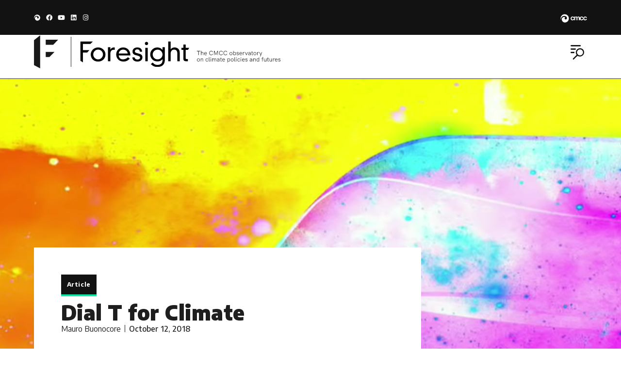

--- FILE ---
content_type: text/html; charset=utf-8
request_url: https://www.climateforesight.eu/articles/dial-t-for-climate/
body_size: 29345
content:
<!DOCTYPE html><html lang="en-US"><head>
<meta charset="UTF-8">
<meta name="viewport" content="width=device-width, initial-scale=1">
<link rel="profile" href="https://gmpg.org/xfn/11">
<meta name="robots" content="index, follow, max-image-preview:large, max-snippet:-1, max-video-preview:-1">
<title>Dial T for Climate - Foresight</title>
<link rel="canonical" href="https://www.climateforesight.eu/articles/dial-t-for-climate/">
<meta property="og:locale" content="en_US">
<meta property="og:type" content="article">
<meta property="og:title" content="Dial T for Climate - Foresight">
<meta property="og:description" content="The near future has a clear protagonist and its name is Temperature. It is not difficult to reach this conclusion from the reading of the latest report of the Ipcc, Intergovernmental Panel on Climate Change with the unequivocal title: Global Warming of 1.5.">
<meta property="og:url" content="https://www.climateforesight.eu/articles/dial-t-for-climate/">
<meta property="og:site_name" content="Foresight">
<meta property="article:publisher" content="https://it-it.facebook.com/CmccClimate/">
<meta property="article:published_time" content="2018-10-12T16:28:34+00:00">
<meta property="article:modified_time" content="2022-05-27T13:37:54+00:00">
<meta property="og:image" content="https://files.climateforesight.eu/wp-content/uploads/2018/10/24195146/181011_ipcc_sr15_2-2.png">
<meta property="og:image:width" content="2000">
<meta property="og:image:height" content="839">
<meta property="og:image:type" content="image/png">
<meta name="author" content="Mauro Buonocore">
<meta name="twitter:card" content="summary_large_image">
<meta name="twitter:creator" content="@cmccclimate">
<meta name="twitter:site" content="@cmccclimate">
<meta name="twitter:label1" content="Written by">
<meta name="twitter:data1" content="Mauro Buonocore">
<meta name="twitter:label2" content="Est. reading time">
<meta name="twitter:data2" content="4 minutes">
<script type="application/ld+json" class="yoast-schema-graph">{"@context":"https://schema.org","@graph":[{"@type":"Article","@id":"https://www.climateforesight.eu/articles/dial-t-for-climate/#article","isPartOf":{"@id":"https://www.climateforesight.eu/articles/dial-t-for-climate/"},"author":{"name":"Mauro Buonocore","@id":"https://www.climateforesight.eu/#/schema/person/933f1e3e07a2eb837f6c9f46c63fda09"},"headline":"Dial T for Climate","datePublished":"2018-10-12T16:28:34+00:00","dateModified":"2022-05-27T13:37:54+00:00","mainEntityOfPage":{"@id":"https://www.climateforesight.eu/articles/dial-t-for-climate/"},"wordCount":837,"publisher":{"@id":"https://www.climateforesight.eu/#organization"},"image":{"@id":"https://www.climateforesight.eu/articles/dial-t-for-climate/#primaryimage"},"thumbnailUrl":"https://files.climateforesight.eu/wp-content/uploads/2018/10/24195146/181011_ipcc_sr15_2-2.png","keywords":["Adaptation Strategies","Future Earth","IPCC","Mitigation"],"articleSection":["Article"],"inLanguage":"en-US"},{"@type":"WebPage","@id":"https://www.climateforesight.eu/articles/dial-t-for-climate/","url":"https://www.climateforesight.eu/articles/dial-t-for-climate/","name":"Dial T for Climate - Foresight","isPartOf":{"@id":"https://www.climateforesight.eu/#website"},"primaryImageOfPage":{"@id":"https://www.climateforesight.eu/articles/dial-t-for-climate/#primaryimage"},"image":{"@id":"https://www.climateforesight.eu/articles/dial-t-for-climate/#primaryimage"},"thumbnailUrl":"https://files.climateforesight.eu/wp-content/uploads/2018/10/24195146/181011_ipcc_sr15_2-2.png","datePublished":"2018-10-12T16:28:34+00:00","dateModified":"2022-05-27T13:37:54+00:00","breadcrumb":{"@id":"https://www.climateforesight.eu/articles/dial-t-for-climate/#breadcrumb"},"inLanguage":"en-US","potentialAction":[{"@type":"ReadAction","target":["https://www.climateforesight.eu/articles/dial-t-for-climate/"]}]},{"@type":"ImageObject","inLanguage":"en-US","@id":"https://www.climateforesight.eu/articles/dial-t-for-climate/#primaryimage","url":"https://files.climateforesight.eu/wp-content/uploads/2018/10/24195146/181011_ipcc_sr15_2-2.png","contentUrl":"https://files.climateforesight.eu/wp-content/uploads/2018/10/24195146/181011_ipcc_sr15_2-2.png","width":2000,"height":839},{"@type":"BreadcrumbList","@id":"https://www.climateforesight.eu/articles/dial-t-for-climate/#breadcrumb","itemListElement":[{"@type":"ListItem","position":1,"name":"Home","item":"https://www.climateforesight.eu/"},{"@type":"ListItem","position":2,"name":"Dial T for Climate"}]},{"@type":"WebSite","@id":"https://www.climateforesight.eu/#website","url":"https://www.climateforesight.eu/","name":"Foresight","description":"The CMCC observatory on climate policies and futures","publisher":{"@id":"https://www.climateforesight.eu/#organization"},"potentialAction":[{"@type":"SearchAction","target":{"@type":"EntryPoint","urlTemplate":"https://www.climateforesight.eu/?s={search_term_string}"},"query-input":"required name=search_term_string"}],"inLanguage":"en-US"},{"@type":"Organization","@id":"https://www.climateforesight.eu/#organization","name":"Foresight - the CMCC observatory on climate policies and future","url":"https://www.climateforesight.eu/","sameAs":["https://www.instagram.com/cmccclimate/","https://it.linkedin.com/company/cmcc---centro-euro-mediterraneo-sui-cambiamenti-climatici","https://www.youtube.com/channel/UCC9Z2ICMKAz6C0p2fbwN-3g","https://it-it.facebook.com/CmccClimate/","https://twitter.com/cmccclimate"],"logo":{"@type":"ImageObject","inLanguage":"en-US","@id":"https://www.climateforesight.eu/#/schema/logo/image/","url":"https://www.climateforesight.eu/wp-content/uploads/2018/01/Logo_Foresight_600x220.png.png","contentUrl":"https://www.climateforesight.eu/wp-content/uploads/2018/01/Logo_Foresight_600x220.png.png","width":600,"height":220,"caption":"Foresight - the CMCC observatory on climate policies and future"},"image":{"@id":"https://www.climateforesight.eu/#/schema/logo/image/"}},{"@type":"Person","@id":"https://www.climateforesight.eu/#/schema/person/933f1e3e07a2eb837f6c9f46c63fda09","name":"Mauro Buonocore","image":{"@type":"ImageObject","inLanguage":"en-US","@id":"https://www.climateforesight.eu/#/schema/person/image/","url":"https://secure.gravatar.com/avatar/1ee021c9b4a6991e8e897d190718e107?s=96&d=mm&r=g","contentUrl":"https://secure.gravatar.com/avatar/1ee021c9b4a6991e8e897d190718e107?s=96&d=mm&r=g","caption":"Mauro Buonocore"},"sameAs":["https://www.cmcc.it"],"url":"https://www.climateforesight.eu/author/mbuonocore/"}]}</script>
<link rel="dns-prefetch" href="//use.fontawesome.com">
<link rel="dns-prefetch" href="//s.w.org">
<link rel="alternate" type="application/rss+xml" title="Foresight &#xBB; Feed" href="/feed/">
<link rel="stylesheet" id="wp-block-library-css" href="/wp-includes/css/dist/block-library/style.min.css" type="text/css" media="all">
<style id="global-styles-inline-css">body{--wp--preset--color--black:#000;--wp--preset--color--cyan-bluish-gray:#abb8c3;--wp--preset--color--white:#fff;--wp--preset--color--pale-pink:#f78da7;--wp--preset--color--vivid-red:#cf2e2e;--wp--preset--color--luminous-vivid-orange:#ff6900;--wp--preset--color--luminous-vivid-amber:#fcb900;--wp--preset--color--light-green-cyan:#7bdcb5;--wp--preset--color--vivid-green-cyan:#00d084;--wp--preset--color--pale-cyan-blue:#8ed1fc;--wp--preset--color--vivid-cyan-blue:#0693e3;--wp--preset--color--vivid-purple:#9b51e0;--wp--preset--gradient--vivid-cyan-blue-to-vivid-purple:linear-gradient(135deg,rgba(6,147,227,1) 0%,#9b51e0 100%);--wp--preset--gradient--light-green-cyan-to-vivid-green-cyan:linear-gradient(135deg,#7adcb4 0%,#00d082 100%);--wp--preset--gradient--luminous-vivid-amber-to-luminous-vivid-orange:linear-gradient(135deg,rgba(252,185,0,1) 0%,rgba(255,105,0,1) 100%);--wp--preset--gradient--luminous-vivid-orange-to-vivid-red:linear-gradient(135deg,rgba(255,105,0,1) 0%,#cf2e2e 100%);--wp--preset--gradient--very-light-gray-to-cyan-bluish-gray:linear-gradient(135deg,#eee 0%,#a9b8c3 100%);--wp--preset--gradient--cool-to-warm-spectrum:linear-gradient(135deg,#4aeadc 0%,#9778d1 20%,#cf2aba 40%,#ee2c82 60%,#fb6962 80%,#fef84c 100%);--wp--preset--gradient--blush-light-purple:linear-gradient(135deg,#ffceec 0%,#9896f0 100%);--wp--preset--gradient--blush-bordeaux:linear-gradient(135deg,#fecda5 0%,#fe2d2d 50%,#6b003e 100%);--wp--preset--gradient--luminous-dusk:linear-gradient(135deg,#ffcb70 0%,#c751c0 50%,#4158d0 100%);--wp--preset--gradient--pale-ocean:linear-gradient(135deg,#fff5cb 0%,#b6e3d4 50%,#33a7b5 100%);--wp--preset--gradient--electric-grass:linear-gradient(135deg,#caf880 0%,#71ce7e 100%);--wp--preset--gradient--midnight:linear-gradient(135deg,#020381 0%,#2874fc 100%);--wp--preset--duotone--dark-grayscale:url(#wp-duotone-dark-grayscale);--wp--preset--duotone--grayscale:url(#wp-duotone-grayscale);--wp--preset--duotone--purple-yellow:url(#wp-duotone-purple-yellow);--wp--preset--duotone--blue-red:url(#wp-duotone-blue-red);--wp--preset--duotone--midnight:url(#wp-duotone-midnight);--wp--preset--duotone--magenta-yellow:url(#wp-duotone-magenta-yellow);--wp--preset--duotone--purple-green:url(#wp-duotone-purple-green);--wp--preset--duotone--blue-orange:url(#wp-duotone-blue-orange);--wp--preset--font-size--small:13px;--wp--preset--font-size--medium:20px;--wp--preset--font-size--large:36px;--wp--preset--font-size--x-large:42px}.has-black-color{color:var(--wp--preset--color--black)!important}.has-cyan-bluish-gray-color{color:var(--wp--preset--color--cyan-bluish-gray)!important}.has-white-color{color:var(--wp--preset--color--white)!important}.has-pale-pink-color{color:var(--wp--preset--color--pale-pink)!important}.has-vivid-red-color{color:var(--wp--preset--color--vivid-red)!important}.has-luminous-vivid-orange-color{color:var(--wp--preset--color--luminous-vivid-orange)!important}.has-luminous-vivid-amber-color{color:var(--wp--preset--color--luminous-vivid-amber)!important}.has-light-green-cyan-color{color:var(--wp--preset--color--light-green-cyan)!important}.has-vivid-green-cyan-color{color:var(--wp--preset--color--vivid-green-cyan)!important}.has-pale-cyan-blue-color{color:var(--wp--preset--color--pale-cyan-blue)!important}.has-vivid-cyan-blue-color{color:var(--wp--preset--color--vivid-cyan-blue)!important}.has-vivid-purple-color{color:var(--wp--preset--color--vivid-purple)!important}.has-black-background-color{background-color:var(--wp--preset--color--black)!important}.has-cyan-bluish-gray-background-color{background-color:var(--wp--preset--color--cyan-bluish-gray)!important}.has-white-background-color{background-color:var(--wp--preset--color--white)!important}.has-pale-pink-background-color{background-color:var(--wp--preset--color--pale-pink)!important}.has-vivid-red-background-color{background-color:var(--wp--preset--color--vivid-red)!important}.has-luminous-vivid-orange-background-color{background-color:var(--wp--preset--color--luminous-vivid-orange)!important}.has-luminous-vivid-amber-background-color{background-color:var(--wp--preset--color--luminous-vivid-amber)!important}.has-light-green-cyan-background-color{background-color:var(--wp--preset--color--light-green-cyan)!important}.has-vivid-green-cyan-background-color{background-color:var(--wp--preset--color--vivid-green-cyan)!important}.has-pale-cyan-blue-background-color{background-color:var(--wp--preset--color--pale-cyan-blue)!important}.has-vivid-cyan-blue-background-color{background-color:var(--wp--preset--color--vivid-cyan-blue)!important}.has-vivid-purple-background-color{background-color:var(--wp--preset--color--vivid-purple)!important}.has-black-border-color{border-color:var(--wp--preset--color--black)!important}.has-cyan-bluish-gray-border-color{border-color:var(--wp--preset--color--cyan-bluish-gray)!important}.has-white-border-color{border-color:var(--wp--preset--color--white)!important}.has-pale-pink-border-color{border-color:var(--wp--preset--color--pale-pink)!important}.has-vivid-red-border-color{border-color:var(--wp--preset--color--vivid-red)!important}.has-luminous-vivid-orange-border-color{border-color:var(--wp--preset--color--luminous-vivid-orange)!important}.has-luminous-vivid-amber-border-color{border-color:var(--wp--preset--color--luminous-vivid-amber)!important}.has-light-green-cyan-border-color{border-color:var(--wp--preset--color--light-green-cyan)!important}.has-vivid-green-cyan-border-color{border-color:var(--wp--preset--color--vivid-green-cyan)!important}.has-pale-cyan-blue-border-color{border-color:var(--wp--preset--color--pale-cyan-blue)!important}.has-vivid-cyan-blue-border-color{border-color:var(--wp--preset--color--vivid-cyan-blue)!important}.has-vivid-purple-border-color{border-color:var(--wp--preset--color--vivid-purple)!important}.has-vivid-cyan-blue-to-vivid-purple-gradient-background{background:var(--wp--preset--gradient--vivid-cyan-blue-to-vivid-purple)!important}.has-light-green-cyan-to-vivid-green-cyan-gradient-background{background:var(--wp--preset--gradient--light-green-cyan-to-vivid-green-cyan)!important}.has-luminous-vivid-amber-to-luminous-vivid-orange-gradient-background{background:var(--wp--preset--gradient--luminous-vivid-amber-to-luminous-vivid-orange)!important}.has-luminous-vivid-orange-to-vivid-red-gradient-background{background:var(--wp--preset--gradient--luminous-vivid-orange-to-vivid-red)!important}.has-very-light-gray-to-cyan-bluish-gray-gradient-background{background:var(--wp--preset--gradient--very-light-gray-to-cyan-bluish-gray)!important}.has-cool-to-warm-spectrum-gradient-background{background:var(--wp--preset--gradient--cool-to-warm-spectrum)!important}.has-blush-light-purple-gradient-background{background:var(--wp--preset--gradient--blush-light-purple)!important}.has-blush-bordeaux-gradient-background{background:var(--wp--preset--gradient--blush-bordeaux)!important}.has-luminous-dusk-gradient-background{background:var(--wp--preset--gradient--luminous-dusk)!important}.has-pale-ocean-gradient-background{background:var(--wp--preset--gradient--pale-ocean)!important}.has-electric-grass-gradient-background{background:var(--wp--preset--gradient--electric-grass)!important}.has-midnight-gradient-background{background:var(--wp--preset--gradient--midnight)!important}.has-small-font-size{font-size:var(--wp--preset--font-size--small)!important}.has-medium-font-size{font-size:var(--wp--preset--font-size--medium)!important}.has-large-font-size{font-size:var(--wp--preset--font-size--large)!important}.has-x-large-font-size{font-size:var(--wp--preset--font-size--x-large)!important}</style>
<link rel="stylesheet" id="hardypress_search-css" href="/wp-content/plugins/hardypress/search.css" type="text/css" media="all">
<link rel="stylesheet" id="trp-language-switcher-style-css" href="/wp-content/plugins/translatepress-multilingual/assets/css/trp-language-switcher.css" type="text/css" media="all">
<style id="trp-language-switcher-style-inline-css">.trp_language_switcher_shortcode .trp-language-switcher .trp-ls-shortcode-current-language.trp-ls-clicked{visibility:hidden}.trp_language_switcher_shortcode .trp-language-switcher:hover div.trp-ls-shortcode-current-language{visibility:visible}.trp_language_switcher_shortcode .trp-language-switcher:hover div.trp-ls-shortcode-language{visibility:hidden;height:1px}.trp_language_switcher_shortcode .trp-language-switcher .trp-ls-shortcode-language.trp-ls-clicked,.trp_language_switcher_shortcode .trp-language-switcher:hover .trp-ls-shortcode-language.trp-ls-clicked{visibility:visible;height:auto;position:absolute;left:0;top:0;display:inline-block!important}</style>
<link rel="stylesheet" id="ai-core-style-css" href="/wp-content/plugins/aesop-story-engine/public/assets/css/ai-core.css" type="text/css" media="all">
<style id="ai-core-style-inline-css">.aesop-gallery-component .aesop-component-caption{color:#333;padding:.25rem .75rem;background:rgba(255,255,255,.8);font-size:14px}.aesop-stacked-img{background-position:50%;background-repeat:no-repeat;background-size:cover;width:100%;left:0;top:0;position:relative;overflow:hidden}.aesop-stacked-img .aesop-stacked-caption{position:absolute;bottom:20px;right:20px;z-index:0;color:#333;padding:.25rem .75rem;background:rgba(255,255,255,.8);font-size:14px;-webkit-transition:all .75s ease-in-out;transition:all .75s ease-in-out}.aesop-sequence-img-wrap .aesop-sequence-caption{padding-left:4.5rem}.aesop-sequence-img-wrap .aesop-sequence-caption:before{left:0;bottom:-4px;font-weight:700;line-height:1;padding:.6rem .75rem;border:1px solid;border-color:inherit;content:counter(sequence-counter,decimal-leading-zero);counter-increment:sequence-counter}.aesop-sequence-img-wrap .aesop-sequence-img{width:100%;max-width:1200px;display:block}.aesop-hero-gallery-wrapper{clear:both;position:relative}.aesop-hero-gallery-content{position:absolute;top:20px}.aesopicon-search-plus{position:relative}.aesopicon-search-plus:after{display:inline-block;font-family:Dashicons;font-style:normal;font-weight:400;line-height:1;-webkit-font-smoothing:antialiased;-moz-osx-font-smoothing:grayscale;content:'\f179'}.aesop-parallax-component{clear:both}.aesop-parallax-component .aesop-parallax-sc{margin:0}.aesop-content-component .aesop-content-comp-wrap{padding:1.5em 2em}@media (max-width:766px){.aesop-content-component .aesop-content-comp-wrap{padding:1em}}.aesop-content-component .aesop-content-comp-inner p{line-height:1.2em}.aesop-content-component .aesop-content-img .aesop-content-comp-inner{word-wrap:break-word;background:rgba(255,255,255,.4);padding:1rem;line-height:1.3}.aesop-content-component .aesop-content-img .aesop-content-comp-inner p{margin-bottom:0}.aesop-image-component img{-webkit-box-shadow:0 0 6px -1px rgba(0,0,0,.5);box-shadow:0 0 6px -1px rgba(0,0,0,.5)}.aesop-image-component .aesop-lightbox{text-decoration:none;display:block}.aesop-image-component .aesop-img-enlarge{margin:0 0 .5rem}.aesop-image-component .aesop-img-enlarge:hover{text-decoration:none}.aesop-image-component .aesop-img-enlarge i{position:relative;top:1px}.aesop-image-component .aesop-img-enlarge,.aesop-image-component .aesop-image-component-caption{color:#b3b3b3;font-size:12px;font-family:"Helvetica Neue",Helvetica,Arial,sans-serif}.aesop-image-component .aesop-cap-cred,.aesop-image-component .aesop-img-enlarge{color:#b3b3b3}.aesop-image-component .aesop-cap-cred{border-top:1px dotted #b3b3b3;font-size:9px}.aesop-image-component:hover{opacity:.85;filter:alpha(opacity=85);-webkit-transition:opacity .25s ease-in-out;transition:opacity .25s ease-in-out}.aesop-image-component:active img{box-shadow:none}.aesop-video-component .aesop-video-component-caption{color:#b3b3b3}.aesop-video-component .aesop-component-caption{color:#333;padding:.25rem .75rem;background:rgba(255,255,255,.8);font-size:14px}.mejs-container{width:100%;max-width:800px!important;margin-left:auto;margin-right:auto}.mejs-container+p{margin-top:1rem}.aesop-quote-component{padding:3rem 2rem}.aesop-quote-component blockquote{font-style:italic}.aesop-quote-component cite{display:block;font-size:14px}.aesop-on-genesis .aesop-quote-component blockquote:before{content:none}.aesop-story-collection{clear:both}.aesop-story-collection .aesop-story-collection-title{text-align:center;background:#fff;text-transform:uppercase;font-size:1.75rem;line-height:1.75rem;letter-spacing:.05rem;padding:.8rem 0 .6rem;margin:0;z-index:2;position:relative;-webkit-box-shadow:0 7px 7px -7px #000;box-shadow:0 7px 7px -7px #000}.aesop-story-collection .aesop-collection-item{float:left;position:relative;height:220px;overflow:hidden}.aesop-story-collection .aesop-collection-item .aesop-collection-item-link{display:table;height:100%;width:100%;color:#fff;-webkit-transition:all .25s ease-in-out;transition:all .25s ease-in-out}.aesop-story-collection .aesop-collection-item .aesop-collection-item-link:before{position:absolute;content:'';width:100%;height:100%;background:#000;opacity:.65;filter:alpha(opacity=65);z-index:1}.aesop-story-collection .aesop-collection-item .aesop-collection-item-link:hover{text-decoration:none;-webkit-transition:all .25s ease-in-out;transition:all .25s ease-in-out}.aesop-story-collection .aesop-collection-item .aesop-collection-item-link:hover:before{-webkit-transition:opacity .25s linear;transition:opacity .25s linear;opacity:0;filter:alpha(opacity=0)}.aesop-story-collection .aesop-collection-item .aesop-collection-item-link:hover .aesop-collection-item-inner{background:rgba(0,0,0,.5)}.aesop-story-collection .aesop-collection-item .aesop-collection-item-inner{display:table-cell;vertical-align:middle;width:100%;height:100%;padding:0 2.5rem;position:relative;text-align:center;z-index:1;overflow:hidden;text-shadow:0 0 3px rgba(0,0,0,.6)}.aesop-story-collection .aesop-collection-item .aesop-collection-item-inner .aesop-collection-entry-title{font-weight:800;text-transform:uppercase;color:#fff;margin:auto}.aesop-story-collection .aesop-collection-item .aesop-collection-item-inner .aesop-collection-item-excerpt{font-size:12px}.aesop-story-collection .aesop-collection-item .aesop-collection-item-inner .aesop-collection-meta{font-family:"Helvetica Neue",Helvetica,Arial,sans-serif;font-size:12px;margin-bottom:3rem;font-style:italic}.aesop-story-collection .aesop-collection-item .aesop-collection-item-img{position:absolute;width:100%;height:100%;left:0;z-index:0;background-position:center center}.aesop-story-collection .aesop-collection-splash .aesop-collection-item-link:before{content:none}.aesop-story-collection .aesop-collection-splash .aesop-collection-item-link:hover .aesop-collection-item-inner{background:0 0}.aesop-story-collection .aesop-collection-splash .aesop-collection-item-inner .aesop-collection-entry-title{color:#333;text-shadow:none}.aesop-story-collection .aesop-collection-load-more{background:#000;opacity:.65;filter:alpha(opacity=65);z-index:1;height:70px;line-height:70px;color:#fff}.jorgen-article-cover-wrap{position:fixed}.aesop-article-chapter-wrap{position:relative}.aesop-article-chapter-wrap.aesop-video-chapter .aesop-cover-title{max-width:100%;margin:0;padding-bottom:20px;top:150px;border-bottom:1px solid #fff;font-size:62px!important;color:#fff;width:90%;left:10%;position:absolute;z-index:1}.aesop-article-chapter-wrap.aesop-video-chapter .aesop-cover-title small{font-size:40px}@media (max-width:800px){.aesop-article-chapter-wrap .aesop-cover-title{font-size:52px}.aesop-article-chapter-wrap .aesop-cover-title small{font-size:42px}}@media (max-width:480px){.aesop-article-chapter-wrap .aesop-cover-title{display:block;bottom:30px;font-size:32px}.aesop-article-chapter-wrap .aesop-cover-title small{display:block;font-size:20px}}.aesop-cover-title{max-width:100%;margin:0;padding-bottom:20px;bottom:100px;border-bottom:1px solid #fff;font-size:62px!important;color:#fff;width:90%;left:10%;position:absolute;z-index:1}.aesop-cover-title small{font-size:40px}.aesop-toggle-chapter-menu{position:fixed;right:-1px;bottom:57px;height:44px;width:44px;background:#e6e6e6;border-top-left-radius:2px;border-bottom-left-radius:2px;z-index:150;-webkit-transition:right .25s ease;transition:right .25s ease}.aesop-toggle-chapter-menu:hover{background:#007aac;text-decoration:none}.aesop-toggle-chapter-menu:hover i{color:#fff}.aesop-toggle-chapter-menu i{color:#007aac}.aesop-chapter-menu-open .aesop-chapter-menu{right:0}.aesop-chapter-menu-open .aesop-toggle-chapter-menu{right:250px}.aesop-close-chapter-menu{position:absolute;top:12px;right:12px;z-index:1}.aesop-close-chapter-menu:hover{cursor:pointer}.aesop-chapter-menu{right:-250px;width:250px;top:0;position:fixed;bottom:0;background:#e6e6e6;-webkit-transition:right .25s ease;transition:right .25s ease;z-index:500;counter-reset:sequence-counter;color:#777}.aesop-chapter-menu .scroll-nav__list{margin:0;padding:0}.aesop-chapter-menu *{box-sizing:border-box;-moz-box-sizing:border-box;-webkit-box-sizing:border-box}.aesop-chapter-menu li{display:block;margin-bottom:0;position:relative;padding-left:15px;font:400 14px/28px Arial,Helvetica,sans-serif}.aesop-chapter-menu li:before{content:counter(sequence-counter,upper-roman);counter-increment:sequence-counter;position:absolute;left:0}.aesop-chapter-menu a:link,.aesop-chapter-menu .scroll-nav__link{color:#777;padding-top:5px;padding-bottom:5px}.admin-bar .aesop-chapter-menu{top:32px}.aesop-chapter-menu--inner{padding:15px}.aesop-character-component .aesop-character-float{margin:.65rem 0;width:150px;text-align:center}.aesop-character-component .aesop-character-float .aesop-character-title{vertical-align:top;font-size:12px;font-family:"Helvetica Neue",Helvetica,Arial,sans-serif;color:#b3b3b3;text-transform:uppercase;letter-spacing:.05em;display:block;text-align:center;margin:0 0 .5rem}.aesop-character-component .aesop-character-float.aesop-character-right{float:right;margin-left:1.75rem}.aesop-character-component .aesop-character-float.aesop-character-center{margin-left:auto;margin-right:auto}.aesop-character-component .aesop-character-float.aesop-character-center .aesop-character-name{text-align:center}.aesop-character-component .aesop-character-float.aesop-character-left{float:left;margin-right:1.75rem}.aesop-character-component .aesop-character-avatar{width:90%;border-radius:50%}.aesop-character-component .aesop-character-cap{font-size:12px;line-height:14px;font-family:"Helvetica Neue",Helvetica,Arial,sans-serif;color:#b3b3b3;font-style:italic;margin-top:.8rem;border-top:1px dotted #b3b3b3;padding-top:.3rem}.aesop-document-component a{font-size:12px;font-family:"Helvetica Neue",Helvetica,Arial,sans-serif;color:#b3b3b3;line-height:12px;text-decoration:none}.aesop-document-component a span{border-bottom:1px solid #e6e6e6;font-size:12px;color:gray}.aesop-document-component a span:before{content:'\f498';font-family:Dashicons;position:absolute;left:0}.aesop-timeline{position:fixed;bottom:0;left:0;right:0;z-index:10}.aesop-timeline ol{margin:0;padding:0;position:relative;background:#e6e6e6;padding:5px 10px;-webkit-box-shadow:inset 0 7px 7px -7px gray;box-shadow:inset 0 7px 7px -7px gray}.aesop-timeline ol:before,.aesop-timeline ol:after{content:" ";display:table}.aesop-timeline ol:after{clear:both}.aesop-timeline ol li{display:inline-block;margin-right:5px}.aesop-timeline ol li:last-child{margin-right:0}.aesop-timeline ol li a{text-transform:uppercase;font-size:14px;color:inherit;padding:2px 10px 8px;display:block;position:relative}.aesop-timeline ol li a:after{content:'';height:20px;border-right:1px solid #666;width:1px;position:absolute;left:50%;bottom:-10px}.aesop-timeline ol li.active a{color:#428bca}.aesop-timeline ol li.active a:after{border-right-color:#428bca}</style>
<link rel="stylesheet" id="ai-lightbox-style-css" href="/wp-content/plugins/aesop-story-engine/public/assets/css/lightbox.css" type="text/css" media="all">
<link rel="stylesheet" id="font-awesome-css" href="/wp-content/plugins/elementor/assets/lib/font-awesome/css/font-awesome.min.css" type="text/css" media="all">
<link rel="stylesheet" id="hello-elementor-css" href="/wp-content/themes/hello-elementor/style.min.css" type="text/css" media="all">
<link rel="stylesheet" id="hello-elementor-theme-style-css" href="/wp-content/themes/hello-elementor/theme.min.css" type="text/css" media="all">
<link rel="stylesheet" id="elementor-icons-css" href="/wp-content/plugins/elementor/assets/lib/eicons/css/elementor-icons.min.css" type="text/css" media="all">
<link rel="stylesheet" id="elementor-frontend-legacy-css" href="/wp-content/uploads/elementor/css/custom-frontend-legacy.min.css" type="text/css" media="all">
<link rel="stylesheet" id="elementor-frontend-css" href="/wp-content/uploads/elementor/css/custom-frontend.min.css" type="text/css" media="all">
<style id="elementor-frontend-inline-css">.elementor-8292 .elementor-element.elementor-element-58e79b0:not(.elementor-motion-effects-element-type-background), .elementor-8292 .elementor-element.elementor-element-58e79b0 > .elementor-motion-effects-container > .elementor-motion-effects-layer{background-image:url(https://files.climateforesight.eu/wp-content/uploads/2018/10/24195146/181011_ipcc_sr15_2-2.png)}@media (max-width:1366px){.elementor-8292 .elementor-element.elementor-element-58e79b0:not(.elementor-motion-effects-element-type-background), .elementor-8292 .elementor-element.elementor-element-58e79b0 > .elementor-motion-effects-container > .elementor-motion-effects-layer{background-image:url(https://files.climateforesight.eu/wp-content/uploads/2018/10/24195146/181011_ipcc_sr15_2-2.png)}}</style>
<link rel="stylesheet" id="elementor-post-8276-css" href="/wp-content/uploads/elementor/css/post-8276.css" type="text/css" media="all">
<link rel="stylesheet" id="elementor-pro-css" href="/wp-content/uploads/elementor/css/custom-pro-frontend.min.css" type="text/css" media="all">
<link rel="stylesheet" id="uael-frontend-css" href="/wp-content/plugins/ultimate-elementor/assets/min-css/uael-frontend.min.css" type="text/css" media="all">
<link rel="stylesheet" id="elementor-post-10578-css" href="/wp-content/uploads/elementor/css/post-10578.css" type="text/css" media="all">
<link rel="stylesheet" id="elementor-post-8289-css" href="/wp-content/uploads/elementor/css/post-8289.css" type="text/css" media="all">
<link rel="stylesheet" id="elementor-post-8292-css" href="/wp-content/uploads/elementor/css/post-8292.css" type="text/css" media="all">
<link rel="stylesheet" id="font-awesome-official-css" href="https://use.fontawesome.com/releases/v5.15.3/css/all.css" type="text/css" media="all" integrity="sha384-SZXxX4whJ79/gErwcOYf+zWLeJdY/qpuqC4cAa9rOGUstPomtqpuNWT9wdPEn2fk" crossorigin="anonymous">
<link rel="stylesheet" id="hello-elementor-child-style-css" href="/wp-content/themes/hello-theme-child-master/style.css" type="text/css" media="all">
<link rel="stylesheet" id="font-awesome-official-v4shim-css" href="https://use.fontawesome.com/releases/v5.15.3/css/v4-shims.css" type="text/css" media="all" integrity="sha384-C2B+KlPW+WkR0Ld9loR1x3cXp7asA0iGVodhCoJ4hwrWm/d9qKS59BGisq+2Y0/D" crossorigin="anonymous">
<style id="font-awesome-official-v4shim-inline-css">@font-face{font-family:"FontAwesome";font-display:block;src:url(https://use.fontawesome.com/releases/v5.15.3/webfonts/fa-brands-400.eot) , url(https://use.fontawesome.com/releases/v5.15.3/webfonts/fa-brands-400.eot?#iefix) format("embedded-opentype") , url(https://use.fontawesome.com/releases/v5.15.3/webfonts/fa-brands-400.woff2) format("woff2") , url(https://use.fontawesome.com/releases/v5.15.3/webfonts/fa-brands-400.woff) format("woff") , url(https://use.fontawesome.com/releases/v5.15.3/webfonts/fa-brands-400.ttf) format("truetype") , url(https://use.fontawesome.com/releases/v5.15.3/webfonts/fa-brands-400.svg#fontawesome) format("svg")}@font-face{font-family:"FontAwesome";font-display:block;src:url(https://use.fontawesome.com/releases/v5.15.3/webfonts/fa-solid-900.eot) , url(https://use.fontawesome.com/releases/v5.15.3/webfonts/fa-solid-900.eot?#iefix) format("embedded-opentype") , url(https://use.fontawesome.com/releases/v5.15.3/webfonts/fa-solid-900.woff2) format("woff2") , url(https://use.fontawesome.com/releases/v5.15.3/webfonts/fa-solid-900.woff) format("woff") , url(https://use.fontawesome.com/releases/v5.15.3/webfonts/fa-solid-900.ttf) format("truetype") , url(https://use.fontawesome.com/releases/v5.15.3/webfonts/fa-solid-900.svg#fontawesome) format("svg")}@font-face{font-family:"FontAwesome";font-display:block;src:url(https://use.fontawesome.com/releases/v5.15.3/webfonts/fa-regular-400.eot) , url(https://use.fontawesome.com/releases/v5.15.3/webfonts/fa-regular-400.eot?#iefix) format("embedded-opentype") , url(https://use.fontawesome.com/releases/v5.15.3/webfonts/fa-regular-400.woff2) format("woff2") , url(https://use.fontawesome.com/releases/v5.15.3/webfonts/fa-regular-400.woff) format("woff") , url(https://use.fontawesome.com/releases/v5.15.3/webfonts/fa-regular-400.ttf) format("truetype") , url(https://use.fontawesome.com/releases/v5.15.3/webfonts/fa-regular-400.svg#fontawesome) format("svg");unicode-range: U+F004-F005,U+F007,U+F017,U+F022,U+F024,U+F02E,U+F03E,U+F044,U+F057-F059,U+F06E,U+F070,U+F075,U+F07B-F07C,U+F080,U+F086,U+F089,U+F094,U+F09D,U+F0A0,U+F0A4-F0A7,U+F0C5,U+F0C7-F0C8,U+F0E0,U+F0EB,U+F0F3,U+F0F8,U+F0FE,U+F111,U+F118-F11A,U+F11C,U+F133,U+F144,U+F146,U+F14A,U+F14D-F14E,U+F150-F152,U+F15B-F15C,U+F164-F165,U+F185-F186,U+F191-F192,U+F1AD,U+F1C1-F1C9,U+F1CD,U+F1D8,U+F1E3,U+F1EA,U+F1F6,U+F1F9,U+F20A,U+F247-F249,U+F24D,U+F254-F25B,U+F25D,U+F267,U+F271-F274,U+F279,U+F28B,U+F28D,U+F2B5-F2B6,U+F2B9,U+F2BB,U+F2BD,U+F2C1-F2C2,U+F2D0,U+F2D2,U+F2DC,U+F2ED,U+F328,U+F358-F35B,U+F3A5,U+F3D1,U+F410,U+F4AD}</style>
<link rel="stylesheet" id="google-fonts-1-css" href="https://fonts.googleapis.com/css?family=Encode+Sans%3A100%2C100italic%2C200%2C200italic%2C300%2C300italic%2C400%2C400italic%2C500%2C500italic%2C600%2C600italic%2C700%2C700italic%2C800%2C800italic%2C900%2C900italic&amp;display=auto&amp;ver=6.0.3" type="text/css" media="all">
<link rel="stylesheet" id="elementor-icons-shared-0-css" href="/wp-content/plugins/elementor/assets/lib/font-awesome/css/fontawesome.min.css" type="text/css" media="all">
<link rel="stylesheet" id="elementor-icons-fa-brands-css" href="/wp-content/plugins/elementor/assets/lib/font-awesome/css/brands.min.css" type="text/css" media="all">
<link rel="stylesheet" id="elementor-icons-fa-regular-css" href="/wp-content/plugins/elementor/assets/lib/font-awesome/css/regular.min.css" type="text/css" media="all">
<link rel="stylesheet" id="elementor-icons-fa-solid-css" href="/wp-content/plugins/elementor/assets/lib/font-awesome/css/solid.min.css" type="text/css" media="all">
<script src="/wp-includes/js/jquery/jquery.min.js" id="jquery-core-js"></script>
<script src="/wp-includes/js/jquery/jquery-migrate.min.js" id="jquery-migrate-js"></script>
<link rel="https://api.w.org/" href="https://api.hardypress.com/wordpress/f59fd6c0cec1da26ef60136951186b9288edd145/"><link rel="alternate" type="application/json" href="https://api.hardypress.com/wordpress/f59fd6c0cec1da26ef60136951186b9288edd145/wp/v2/posts/2730"><link rel="EditURI" type="application/rsd+xml" title="RSD" href="/hp-rewrite/5622f214b906d4ecb8dcf2e9128e5aef">
<link rel="wlwmanifest" type="application/wlwmanifest+xml" href="/wp-includes/wlwmanifest.xml">
<meta name="generator" content="WordPress 6.0.3">
<link rel="shortlink" href="/hp-rewrite/0df5efb6427cdf90f790904c77d59eb1">
<link rel="alternate" type="application/json+oembed" href="https://api.hardypress.com/wordpress/f59fd6c0cec1da26ef60136951186b9288edd145/oembed/1.0/embed?url=%2Farticles%2Fdial-t-for-climate%2F">
<link rel="alternate" type="text/xml+oembed" href="https://api.hardypress.com/wordpress/f59fd6c0cec1da26ef60136951186b9288edd145/oembed/1.0/embed?url=%2Farticles%2Fdial-t-for-climate%2F&amp;format=xml">
<script>//<![CDATA[
function external_links_in_new_windows_loop(){if(!document.links){document.links=document.getElementsByTagName('a');}var change_link=false;var force='';var ignore='w*\.?climateforesight\.eu\/?.*';for(var t=0;t<document.links.length;t++){var all_links=document.links[t];change_link=false;if(document.links[t].hasAttribute('onClick')==false){if(all_links.href.search(/^http/)!=-1&&all_links.href.search('https://www.climateforesight.eu')==-1&&all_links.href.search(/^#/)==-1){change_link=true;}if(force!=''&&all_links.href.search(force)!=-1){change_link=true;}if(ignore!=''&&all_links.href.search(ignore)!=-1){change_link=false;}if(change_link==true){document.links[t].setAttribute('onClick','javascript:window.open(\''+all_links.href.replace(/'/g,'')+'\', \'_blank\', \'noopener\'); return false;');document.links[t].removeAttribute('target');}}}}function external_links_in_new_windows_load(func){var oldonload=window.onload;if(typeof window.onload!='function'){window.onload=func;}else{window.onload=function(){oldonload();func();}}}external_links_in_new_windows_load(external_links_in_new_windows_loop);
//]]></script>
<style id="wplmi-inline-css">span.wplmi-user-avatar{width:16px;display:inline-block!important;flex-shrink:0}img.wplmi-elementor-avatar{border-radius:100%;margin-right:3px}</style>
<link rel="alternate" hreflang="en-US" href="https://www.climateforesight.eu/articles/dial-t-for-climate/">
<link rel="alternate" hreflang="en" href="https://www.climateforesight.eu/articles/dial-t-for-climate/">
<script>var _paq=window._paq=window._paq||[];_paq.push(['trackPageView']);_paq.push(['enableLinkTracking']);(function(){var u="https://cmcc-website.matomo.cloud/";_paq.push(['setTrackerUrl',u+'matomo.php']);_paq.push(['setSiteId','5']);var d=document,g=d.createElement('script'),s=d.getElementsByTagName('script')[0];g.async=true;g.src='//cdn.matomo.cloud/cmcc-website.matomo.cloud/matomo.js';s.parentNode.insertBefore(g,s);})();</script>
<script id="cookieyes" src="https://cdn-cookieyes.com/client_data/cbf482ec0a7f4b96125d0772/script.js"></script>
<script>!function(f,b,e,v,n,t,s){if(f.fbq)return;n=f.fbq=function(){n.callMethod?n.callMethod.apply(n,arguments):n.queue.push(arguments)};if(!f._fbq)f._fbq=n;n.push=n;n.loaded=!0;n.version='2.0';n.queue=[];t=b.createElement(e);t.async=!0;t.src=v;s=b.getElementsByTagName(e)[0];s.parentNode.insertBefore(t,s)}(window,document,'script','https://connect.facebook.net/en_US/fbevents.js');fbq('init','1571118263318862');fbq('track','PageView');</script>
<noscript>
<img height="1" width="1" style="display:none" src="https://www.facebook.com/tr?id=1571118263318862&ev=PageView&noscript=1"/>
</noscript>
<meta name="theme-color" content="#FFFFFF">
<meta name="twitter:widgets:link-color" content="#000000"><meta name="twitter:widgets:border-color" content="#000000"><meta name="twitter:partner" content="tfwp"><link rel="icon" href="https://files.climateforesight.eu/wp-content/uploads/2017/06/24201049/cropped-favicon_foresight-32x32.png" sizes="32x32">
<link rel="icon" href="https://files.climateforesight.eu/wp-content/uploads/2017/06/24201049/cropped-favicon_foresight-192x192.png" sizes="192x192">
<link rel="apple-touch-icon" href="https://files.climateforesight.eu/wp-content/uploads/2017/06/24201049/cropped-favicon_foresight-180x180.png">
<meta name="msapplication-TileImage" content="https://files.climateforesight.eu/wp-content/uploads/2017/06/24201049/cropped-favicon_foresight-270x270.png">
<meta name="twitter:card" content="summary"><meta name="twitter:title" content="Dial T for Climate"><meta name="twitter:description" content="The near future has a clear protagonist and its name is Temperature. It is not difficult to reach this conclusion from the reading of the latest report of the Ipcc, Intergovernmental Panel on Climate Change with the unequivocal title: Global Warming of 1.5."><meta name="twitter:image" content="https://files.climateforesight.eu/wp-content/uploads/2018/10/24195145/181011_sr15_cover_IPCC.jpg">
</head>
<body data-hardypress="1" class="post-template-default single single-post postid-2730 single-format-standard wp-custom-logo translatepress-en_US aesop-on-hello-elementor-child elementor-default elementor-kit-8276 elementor-page-8292">
<svg xmlns="http://www.w3.org/2000/svg" viewBox="0 0 0 0" width="0" height="0" focusable="false" role="none" style="visibility: hidden; position: absolute; left: -9999px; overflow: hidden;"><defs><filter id="wp-duotone-dark-grayscale"><feColorMatrix color-interpolation-filters="sRGB" type="matrix" values=" .299 .587 .114 0 0 .299 .587 .114 0 0 .299 .587 .114 0 0 .299 .587 .114 0 0 "/><feComponentTransfer color-interpolation-filters="sRGB"><feFuncR type="table" tableValues="0 0.49803921568627"/><feFuncG type="table" tableValues="0 0.49803921568627"/><feFuncB type="table" tableValues="0 0.49803921568627"/><feFuncA type="table" tableValues="1 1"/></feComponentTransfer><feComposite in2="SourceGraphic" operator="in"/></filter></defs></svg><svg xmlns="http://www.w3.org/2000/svg" viewBox="0 0 0 0" width="0" height="0" focusable="false" role="none" style="visibility: hidden; position: absolute; left: -9999px; overflow: hidden;"><defs><filter id="wp-duotone-grayscale"><feColorMatrix color-interpolation-filters="sRGB" type="matrix" values=" .299 .587 .114 0 0 .299 .587 .114 0 0 .299 .587 .114 0 0 .299 .587 .114 0 0 "/><feComponentTransfer color-interpolation-filters="sRGB"><feFuncR type="table" tableValues="0 1"/><feFuncG type="table" tableValues="0 1"/><feFuncB type="table" tableValues="0 1"/><feFuncA type="table" tableValues="1 1"/></feComponentTransfer><feComposite in2="SourceGraphic" operator="in"/></filter></defs></svg><svg xmlns="http://www.w3.org/2000/svg" viewBox="0 0 0 0" width="0" height="0" focusable="false" role="none" style="visibility: hidden; position: absolute; left: -9999px; overflow: hidden;"><defs><filter id="wp-duotone-purple-yellow"><feColorMatrix color-interpolation-filters="sRGB" type="matrix" values=" .299 .587 .114 0 0 .299 .587 .114 0 0 .299 .587 .114 0 0 .299 .587 .114 0 0 "/><feComponentTransfer color-interpolation-filters="sRGB"><feFuncR type="table" tableValues="0.54901960784314 0.98823529411765"/><feFuncG type="table" tableValues="0 1"/><feFuncB type="table" tableValues="0.71764705882353 0.25490196078431"/><feFuncA type="table" tableValues="1 1"/></feComponentTransfer><feComposite in2="SourceGraphic" operator="in"/></filter></defs></svg><svg xmlns="http://www.w3.org/2000/svg" viewBox="0 0 0 0" width="0" height="0" focusable="false" role="none" style="visibility: hidden; position: absolute; left: -9999px; overflow: hidden;"><defs><filter id="wp-duotone-blue-red"><feColorMatrix color-interpolation-filters="sRGB" type="matrix" values=" .299 .587 .114 0 0 .299 .587 .114 0 0 .299 .587 .114 0 0 .299 .587 .114 0 0 "/><feComponentTransfer color-interpolation-filters="sRGB"><feFuncR type="table" tableValues="0 1"/><feFuncG type="table" tableValues="0 0.27843137254902"/><feFuncB type="table" tableValues="0.5921568627451 0.27843137254902"/><feFuncA type="table" tableValues="1 1"/></feComponentTransfer><feComposite in2="SourceGraphic" operator="in"/></filter></defs></svg><svg xmlns="http://www.w3.org/2000/svg" viewBox="0 0 0 0" width="0" height="0" focusable="false" role="none" style="visibility: hidden; position: absolute; left: -9999px; overflow: hidden;"><defs><filter id="wp-duotone-midnight"><feColorMatrix color-interpolation-filters="sRGB" type="matrix" values=" .299 .587 .114 0 0 .299 .587 .114 0 0 .299 .587 .114 0 0 .299 .587 .114 0 0 "/><feComponentTransfer color-interpolation-filters="sRGB"><feFuncR type="table" tableValues="0 0"/><feFuncG type="table" tableValues="0 0.64705882352941"/><feFuncB type="table" tableValues="0 1"/><feFuncA type="table" tableValues="1 1"/></feComponentTransfer><feComposite in2="SourceGraphic" operator="in"/></filter></defs></svg><svg xmlns="http://www.w3.org/2000/svg" viewBox="0 0 0 0" width="0" height="0" focusable="false" role="none" style="visibility: hidden; position: absolute; left: -9999px; overflow: hidden;"><defs><filter id="wp-duotone-magenta-yellow"><feColorMatrix color-interpolation-filters="sRGB" type="matrix" values=" .299 .587 .114 0 0 .299 .587 .114 0 0 .299 .587 .114 0 0 .299 .587 .114 0 0 "/><feComponentTransfer color-interpolation-filters="sRGB"><feFuncR type="table" tableValues="0.78039215686275 1"/><feFuncG type="table" tableValues="0 0.94901960784314"/><feFuncB type="table" tableValues="0.35294117647059 0.47058823529412"/><feFuncA type="table" tableValues="1 1"/></feComponentTransfer><feComposite in2="SourceGraphic" operator="in"/></filter></defs></svg><svg xmlns="http://www.w3.org/2000/svg" viewBox="0 0 0 0" width="0" height="0" focusable="false" role="none" style="visibility: hidden; position: absolute; left: -9999px; overflow: hidden;"><defs><filter id="wp-duotone-purple-green"><feColorMatrix color-interpolation-filters="sRGB" type="matrix" values=" .299 .587 .114 0 0 .299 .587 .114 0 0 .299 .587 .114 0 0 .299 .587 .114 0 0 "/><feComponentTransfer color-interpolation-filters="sRGB"><feFuncR type="table" tableValues="0.65098039215686 0.40392156862745"/><feFuncG type="table" tableValues="0 1"/><feFuncB type="table" tableValues="0.44705882352941 0.4"/><feFuncA type="table" tableValues="1 1"/></feComponentTransfer><feComposite in2="SourceGraphic" operator="in"/></filter></defs></svg><svg xmlns="http://www.w3.org/2000/svg" viewBox="0 0 0 0" width="0" height="0" focusable="false" role="none" style="visibility: hidden; position: absolute; left: -9999px; overflow: hidden;"><defs><filter id="wp-duotone-blue-orange"><feColorMatrix color-interpolation-filters="sRGB" type="matrix" values=" .299 .587 .114 0 0 .299 .587 .114 0 0 .299 .587 .114 0 0 .299 .587 .114 0 0 "/><feComponentTransfer color-interpolation-filters="sRGB"><feFuncR type="table" tableValues="0.098039215686275 1"/><feFuncG type="table" tableValues="0 0.66274509803922"/><feFuncB type="table" tableValues="0.84705882352941 0.41960784313725"/><feFuncA type="table" tableValues="1 1"/></feComponentTransfer><feComposite in2="SourceGraphic" operator="in"/></filter></defs></svg><script>jQuery(function(){var authors_to_hide=["Foresight Staff"];var author_class=jQuery(".elementor-post-info__item--type-author")[0];var author_text=jQuery(author_class).text().trim();var el=jQuery(author_class).parents("li:first");if(authors_to_hide.indexOf(author_text)>=0)el.hide();});</script>
<header data-elementor-type="header" data-elementor-id="10578" class="elementor elementor-10578 elementor-location-header">
<div class="elementor-section-wrap">
<div class="elementor-element elementor-element-c386096 e-container--column e-container" data-id="c386096" data-element_type="container" data-settings="{&quot;background_background&quot;:&quot;classic&quot;,&quot;sticky&quot;:&quot;top&quot;,&quot;sticky_on&quot;:[&quot;desktop&quot;,&quot;laptop&quot;,&quot;tablet&quot;,&quot;mobile&quot;],&quot;sticky_offset&quot;:0,&quot;sticky_effects_offset&quot;:0}">	<div class="elementor-element elementor-element-ef63fa0 e-container--column e-container" data-id="ef63fa0" data-element_type="container" data-settings="{&quot;background_background&quot;:&quot;classic&quot;}">	<div class="elementor-element elementor-element-e3cd3fc e-container--row e-container" data-id="e3cd3fc" data-element_type="container">	<div class="elementor-element elementor-element-7eec80e sub-header-col e-container--column e-container" data-id="7eec80e" data-element_type="container">	<div class="elementor-element elementor-element-340dd37 elementor-shape-square elementor-grid-6 e-grid-align-left elementor-widget elementor-widget-social-icons" data-id="340dd37" data-element_type="widget" data-widget_type="social-icons.default">
<div class="elementor-widget-container">
<div class="elementor-social-icons-wrapper elementor-grid">
<span class="elementor-grid-item">
<a class="elementor-icon elementor-social-icon elementor-social-icon- elementor-repeater-item-9e0673e" href="https://www.cmcc.it/" target="_blank" rel="nofollow">
<span class="elementor-screen-only"></span>
<svg xmlns="http://www.w3.org/2000/svg" id="Livello_1" data-name="Livello 1" viewBox="0 0 130.39 130.39"><defs><style>.cls-1{fill:#fff}</style></defs><path class="cls-1" d="M73.21,2.65A62.85,62.85,0,0,0,3.53,57.7,61.85,61.85,0,0,0,6.68,85.26a51.34,51.34,0,0,1,6.49-29.84C20,43.34,31.45,32.74,44.81,29,67.62,22.68,102.08,33.08,99,65c-.91,9.33-10.42,16.21-17.39,16.27-9.37.08-17.65-6.9-17.65-16.27A17,17,0,0,1,74,49.55,29,29,0,0,0,48.17,44.3,38.06,38.06,0,0,0,21.74,91.14,49.31,49.31,0,0,0,82.41,125.4a63.36,63.36,0,0,0,45.51-51.57c.08-.51.24-.94.3-1.44,0-.2,0-.45,0-.68a62.8,62.8,0,0,0-55-69.06"/></svg>	</a>
</span>
<span class="elementor-grid-item">
<a class="elementor-icon elementor-social-icon elementor-social-icon-facebook elementor-repeater-item-9778bd7" href="https://it-it.facebook.com/CmccClimate/" target="_blank" rel="nofollow">
<span class="elementor-screen-only">Facebook</span>
<i class="fab fa-facebook"></i>	</a>
</span>
<span class="elementor-grid-item">
<a class="elementor-icon elementor-social-icon elementor-social-icon-youtube elementor-repeater-item-29fe7a5" href="https://www.youtube.com/channel/UCC9Z2ICMKAz6C0p2fbwN-3g" target="_blank" rel="nofollow">
<span class="elementor-screen-only">Youtube</span>
<i class="fab fa-youtube"></i>	</a>
</span>
<span class="elementor-grid-item">
<a class="elementor-icon elementor-social-icon elementor-social-icon-linkedin elementor-repeater-item-25ce692" href="https://www.linkedin.com/company/cmcc---centro-euro-mediterraneo-sui-cambiamenti-climatici/" target="_blank" rel="nofollow">
<span class="elementor-screen-only">Linkedin</span>
<i class="fab fa-linkedin"></i>	</a>
</span>
<span class="elementor-grid-item">
<a class="elementor-icon elementor-social-icon elementor-social-icon-instagram elementor-repeater-item-ad82a20" href="https://www.instagram.com/cmccclimate/" target="_blank" rel="nofollow">
<span class="elementor-screen-only">Instagram</span>
<i class="fab fa-instagram"></i>	</a>
</span>
</div>
</div>
</div>
</div><div class="elementor-element elementor-element-fc1641b sub-header-col e-container--column e-container" data-id="fc1641b" data-element_type="container">	<div class="elementor-element elementor-element-0a50b5c elementor-widget elementor-widget-image" data-id="0a50b5c" data-element_type="widget" data-widget_type="image.default">
<div class="elementor-widget-container">
<div class="elementor-image">
<a href="https://www.cmcc.it">
<img width="300" height="97" src="/wp-content/uploads/2022/04/cmcc-logo-w.svg" class="attachment-medium size-medium" alt="" loading="lazy">	</a>
</div>
</div>
</div>
</div></div></div><div class="elementor-element elementor-element-35c3054 e-container--column e-container" data-id="35c3054" data-element_type="container">	<div class="elementor-element elementor-element-6c9f94e e-container--row e-container" data-id="6c9f94e" data-element_type="container">	<div class="elementor-element elementor-element-64fbe26 e-container--row e-container" data-id="64fbe26" data-element_type="container">	<div class="elementor-element elementor-element-3d07dac elementor-widget elementor-widget-image" data-id="3d07dac" data-element_type="widget" data-widget_type="image.default">
<div class="elementor-widget-container">
<div class="elementor-image">
<a href="/">
<img width="267" height="362" src="/wp-content/uploads/2022/04/logo.svg" class="attachment-full size-full" alt="" loading="lazy">	</a>
</div>
</div>
</div>
<div class="elementor-element elementor-element-9014719 elementor-widget elementor-widget-image" data-id="9014719" data-element_type="widget" data-widget_type="image.default">
<div class="elementor-widget-container">
<div class="elementor-image">
<a href="/">
<img width="1263" height="293" src="/wp-content/uploads/2022/04/logotipo-1.svg" class="attachment-full size-full" alt="" loading="lazy">	</a>
</div>
</div>
</div>
<div class="elementor-element elementor-element-f46876b elementor-hidden-mobile elementor-widget elementor-widget-image" data-id="f46876b" data-element_type="widget" data-widget_type="image.default">
<div class="elementor-widget-container">
<div class="elementor-image">
<img width="1173" height="144" src="/wp-content/uploads/2022/04/tagline-1.svg" class="attachment-full size-full" alt="" loading="lazy">	</div>
</div>
</div>
</div><div class="elementor-element elementor-element-6630c01 e-container--row e-container" data-id="6630c01" data-element_type="container">	<div class="elementor-element elementor-element-6031bf3 elementor-mobile-align-right elementor-widget elementor-widget-button" data-id="6031bf3" data-element_type="widget" data-widget_type="button.default">
<div class="elementor-widget-container">
<div class="elementor-button-wrapper">
<a class="elementor-button elementor-size-xs" role="button" id="menu-toggle">
<span class="elementor-button-content-wrapper">
<span class="elementor-button-icon elementor-align-icon-left">
<svg id="Livello_1" data-name="Livello 1" xmlns="http://www.w3.org/2000/svg" viewBox="0 0 400 400"><path d="M30.15,1.05a17.25,17.25,0,0,0,0,34.49H278.46a17.25,17.25,0,1,0,0-34.49Zm0,93.12a17.24,17.24,0,0,0,0,34.48H144a17.24,17.24,0,1,0,0-34.48Zm0,93.11a17.25,17.25,0,0,0,0,34.49H106a17.25,17.25,0,0,0,0-34.49Z"/><path d="M355.8,120.33A116.3,116.3,0,0,0,180.52,272L83,369.72A16.62,16.62,0,0,0,104.61,395a17.28,17.28,0,0,0,1.81-1.82l98.36-97.69a116.3,116.3,0,0,0,151-175.12ZM332.37,261.22a83.07,83.07,0,1,1,24.26-58.64A83.06,83.06,0,0,1,332.37,261.22Z"/></svg>	</span>
<span class="elementor-button-text"></span>
</span>
</a>
</div>
</div>
</div>
</div></div></div></div>	<section class="elementor-section elementor-top-section elementor-element elementor-element-66b4e748 elementor-section-height-min-height elementor-section-content-middle hide elementor-section-boxed elementor-section-height-default elementor-section-items-middle" data-id="66b4e748" data-element_type="section" data-settings="{&quot;background_background&quot;:&quot;classic&quot;,&quot;sticky&quot;:&quot;top&quot;,&quot;sticky_on&quot;:[&quot;desktop&quot;,&quot;laptop&quot;,&quot;tablet&quot;,&quot;mobile&quot;],&quot;sticky_offset&quot;:0,&quot;sticky_effects_offset&quot;:0}">
<div class="elementor-container elementor-column-gap-no">
<div class="elementor-row">
<div class="elementor-column elementor-col-100 elementor-top-column elementor-element elementor-element-24fc81f3" data-id="24fc81f3" data-element_type="column">
<div class="elementor-column-wrap elementor-element-populated">
<div class="elementor-widget-wrap">
<div class="elementor-element elementor-element-8f5b05f elementor-widget elementor-widget-html" data-id="8f5b05f" data-element_type="widget" data-widget_type="html.default">
<div class="elementor-widget-container">
<style>.close{display:none}.open{display:inline-block}.hide{display:none}#menu-toggle{cursor:pointer}@media screen and (max-width:1023px){#menu-toggle{position:relative;top:-2px}}</style>
<script>jQuery('#menu-toggle').click(function(){jQuery(window).scrollTop(0);jQuery('#menu-contents').toggleClass('open close');});jQuery('header').delegate('#menu-toggle-close','click',function(){jQuery(window).scrollTop(0);jQuery('#menu-contents').toggleClass('open close');});</script>
</div>
</div>
</div>
</div>
</div>
</div>
</div>
</section>
<div class="elementor-element elementor-element-522b5c5a menu-custom close e-container--column e-container" data-id="522b5c5a" data-element_type="container" id="menu-contents" data-settings="{&quot;background_background&quot;:&quot;classic&quot;,&quot;animation&quot;:&quot;none&quot;}">	<div class="elementor-element elementor-element-8538579 e-container--column e-container" data-id="8538579" data-element_type="container">	<div class="elementor-element elementor-element-a8c0702 e-container--column e-container" data-id="a8c0702" data-element_type="container">	<div class="elementor-element elementor-element-4e73aee1 elementor-align-right elementor-widget elementor-widget-button" data-id="4e73aee1" data-element_type="widget" data-widget_type="button.default">
<div class="elementor-widget-container">
<div class="elementor-button-wrapper">
<a href="#" class="elementor-button-link elementor-button elementor-size-sm" role="button" id="menu-toggle-close">
<span class="elementor-button-content-wrapper">
<span class="elementor-button-icon elementor-align-icon-left">
<svg xmlns="http://www.w3.org/2000/svg" id="Livello_1" data-name="Livello 1" viewBox="0 0 400 400"><polygon points="392.68 42.68 357.32 7.32 200 164.65 42.68 7.32 7.32 42.68 164.65 200 7.32 357.32 42.68 392.68 200 235.35 357.32 392.68 392.68 357.32 235.35 200 392.68 42.68"/></svg>	</span>
<span class="elementor-button-text"></span>
</span>
</a>
</div>
</div>
</div>
</div><div class="elementor-element elementor-element-124dfded e-container--row e-container" data-id="124dfded" data-element_type="container">	<div class="elementor-element elementor-element-6306bd06 e-container--column e-container" data-id="6306bd06" data-element_type="container">	<div class="elementor-element elementor-element-f8c7572 e-container--row e-container" data-id="f8c7572" data-element_type="container">	<div class="elementor-element elementor-element-5767ae67 e-container--column e-container" data-id="5767ae67" data-element_type="container">	<div class="elementor-element elementor-element-59ded14f elementor-widget elementor-widget-image" data-id="59ded14f" data-element_type="widget" data-widget_type="image.default">
<div class="elementor-widget-container">
<div class="elementor-image">
<a href="/">
<img width="267" height="362" src="/wp-content/uploads/2022/04/logo-w-1.svg" class="attachment-full size-full" alt="" loading="lazy">	</a>
</div>
</div>
</div>
</div><div class="elementor-element elementor-element-3cc4a138 e-container--column e-container" data-id="3cc4a138" data-element_type="container">	<div class="elementor-element elementor-element-2887f45d elementor-widget elementor-widget-image" data-id="2887f45d" data-element_type="widget" data-widget_type="image.default">
<div class="elementor-widget-container">
<div class="elementor-image">
<a href="/">
<img width="1163" height="293" src="/wp-content/uploads/2022/04/logotipo-w-1.svg" class="attachment-full size-full" alt="" loading="lazy">	</a>
</div>
</div>
</div>
</div></div>	<div class="elementor-element elementor-element-a088a91 elementor-align-left elementor-widget elementor-widget-button" data-id="a088a91" data-element_type="widget" data-widget_type="button.default">
<div class="elementor-widget-container">
<div class="elementor-button-wrapper">
<a href="/category/articles/" class="elementor-button-link elementor-button elementor-size-sm" role="button">
<span class="elementor-button-content-wrapper">
<span class="elementor-button-icon elementor-align-icon-left">
<i aria-hidden="true" class="far fa-newspaper"></i>	</span>
<span class="elementor-button-text">Articles</span>
</span>
</a>
</div>
</div>
</div>
<div class="elementor-element elementor-element-7a1e688 elementor-align-left elementor-widget elementor-widget-button" data-id="7a1e688" data-element_type="widget" data-widget_type="button.default">
<div class="elementor-widget-container">
<div class="elementor-button-wrapper">
<a href="/category/podcast/" class="elementor-button-link elementor-button elementor-size-sm" role="button">
<span class="elementor-button-content-wrapper">
<span class="elementor-button-icon elementor-align-icon-left">
<i aria-hidden="true" class="fas fa-headphones-alt"></i>	</span>
<span class="elementor-button-text">Podcast</span>
</span>
</a>
</div>
</div>
</div>
<div class="elementor-element elementor-element-2a6478a7 elementor-align-left elementor-widget elementor-widget-button" data-id="2a6478a7" data-element_type="widget" data-widget_type="button.default">
<div class="elementor-widget-container">
<div class="elementor-button-wrapper">
<a href="/category/interview/" class="elementor-button-link elementor-button elementor-size-sm" role="button">
<span class="elementor-button-content-wrapper">
<span class="elementor-button-icon elementor-align-icon-left">
<i aria-hidden="true" class="fas fa-microphone"></i>	</span>
<span class="elementor-button-text">Interviews</span>
</span>
</a>
</div>
</div>
</div>
<div class="elementor-element elementor-element-57dba468 elementor-align-left elementor-widget elementor-widget-button" data-id="57dba468" data-element_type="widget" data-widget_type="button.default">
<div class="elementor-widget-container">
<div class="elementor-button-wrapper">
<a href="/category/video/" class="elementor-button-link elementor-button elementor-size-xs" role="button">
<span class="elementor-button-content-wrapper">
<span class="elementor-button-icon elementor-align-icon-left">
<i aria-hidden="true" class="fas fa-video"></i>	</span>
<span class="elementor-button-text">Videos</span>
</span>
</a>
</div>
</div>
</div>
<div class="elementor-element elementor-element-1d21bff2 elementor-widget elementor-widget-image" data-id="1d21bff2" data-element_type="widget" data-widget_type="image.default">
<div class="elementor-widget-container">
<div class="elementor-image">
<a href="/category/seeds/">
<img width="300" height="120" src="https://files.climateforesight.eu/wp-content/uploads/2021/08/24185429/seeds-white-logo.png" class="attachment-full size-full" alt="" loading="lazy">	</a>
</div>
</div>
</div>
</div><div class="elementor-element elementor-element-42236a79 e-container--column e-container" data-id="42236a79" data-element_type="container">	<div class="elementor-element elementor-element-6540c61c elementor-search-form--skin-classic elementor-search-form--button-type-icon elementor-search-form--icon-search elementor-widget elementor-widget-search-form" data-id="6540c61c" data-element_type="widget" data-settings="{&quot;skin&quot;:&quot;classic&quot;}" data-widget_type="search-form.default">
<div class="elementor-widget-container">
<form class="elementor-search-form" role="search" action="/">
<div class="elementor-search-form__container">
<input placeholder="Search..." class="elementor-search-form__input" type="search" name="s" title="Search" value="">
<button class="elementor-search-form__submit" type="submit" title="Search" aria-label="Search">
<i aria-hidden="true" class="fas fa-search"></i>	<span class="elementor-screen-only">Search</span>
</button>
</div>
</form>
</div>
</div>
<div class="elementor-element elementor-element-49366423 elementor-widget-divider--view-line elementor-widget elementor-widget-divider" data-id="49366423" data-element_type="widget" data-widget_type="divider.default">
<div class="elementor-widget-container">
<div class="elementor-divider">
<span class="elementor-divider-separator">
</span>
</div>
</div>
</div>
<div class="elementor-element elementor-element-d388037 e-container--column e-container" data-id="d388037" data-element_type="container" id="menu-tagcloud">	<div class="elementor-element elementor-element-8cefdc3 elementor-widget elementor-widget-wp-widget-tag_cloud" data-id="8cefdc3" data-element_type="widget" data-widget_type="wp-widget-tag_cloud.default">
<div class="elementor-widget-container">
<h5>Tags</h5><div class="tagcloud"><a href="/tag/adaptation-strategies/" class="tag-cloud-link tag-link-117 tag-link-position-1" style="font-size: 21.012820512821pt;" aria-label="Adaptation Strategies (85 items)">Adaptation Strategies</a>
<a href="/tag/biodiversity/" class="tag-cloud-link tag-link-490 tag-link-position-2" style="font-size: 16.346153846154pt;" aria-label="Biodiversity (25 items)">Biodiversity</a>
<a href="/tag/business/" class="tag-cloud-link tag-link-481 tag-link-position-3" style="font-size: 9.0769230769231pt;" aria-label="Business (3 items)">Business</a>
<a href="/tag/circular-economy/" class="tag-cloud-link tag-link-483 tag-link-position-4" style="font-size: 9.0769230769231pt;" aria-label="Circular economy (3 items)">Circular economy</a>
<a href="/tag/cities-coasts/" class="tag-cloud-link tag-link-454 tag-link-position-5" style="font-size: 19.75641025641pt;" aria-label="Cities &amp; Coasts (61 items)">Cities &amp; Coasts</a>
<a href="/tag/clean-energy/" class="tag-cloud-link tag-link-109 tag-link-position-6" style="font-size: 16.25641025641pt;" aria-label="Clean Energy (24 items)">Clean Energy</a>
<a href="/tag/climate-action/" class="tag-cloud-link tag-link-103 tag-link-position-7" style="font-size: 17.961538461538pt;" aria-label="Climate Action (38 items)">Climate Action</a>
<a href="/tag/climate-change-impacts/" class="tag-cloud-link tag-link-102 tag-link-position-8" style="font-size: 22pt;" aria-label="Climate Change Impacts (108 items)">Climate Change Impacts</a>
<a href="/tag/climate-finance/" class="tag-cloud-link tag-link-89 tag-link-position-9" style="font-size: 18.5pt;" aria-label="Climate Finance (44 items)">Climate Finance</a>
<a href="/tag/climate-policy/" class="tag-cloud-link tag-link-79 tag-link-position-10" style="font-size: 20.923076923077pt;" aria-label="Climate Policy (82 items)">Climate Policy</a>
<a href="/tag/cop24/" class="tag-cloud-link tag-link-91 tag-link-position-11" style="font-size: 13.384615384615pt;" aria-label="COP24 (11 items)">COP24</a>
<a href="/tag/cop26/" class="tag-cloud-link tag-link-333 tag-link-position-12" style="font-size: 14.461538461538pt;" aria-label="COP26 (15 items)">COP26</a>
<a href="/tag/cop27/" class="tag-cloud-link tag-link-475 tag-link-position-13" style="font-size: 15.897435897436pt;" aria-label="COP27 (22 items)">COP27</a>
<a href="/tag/cop28/" class="tag-cloud-link tag-link-491 tag-link-position-14" style="font-size: 14.282051282051pt;" aria-label="COP28 (14 items)">COP28</a>
<a href="/tag/cop29/" class="tag-cloud-link tag-link-495 tag-link-position-15" style="font-size: 12.666666666667pt;" aria-label="COP29 (9 items)">COP29</a>
<a href="/tag/cop30/" class="tag-cloud-link tag-link-500 tag-link-position-16" style="font-size: 12.217948717949pt;" aria-label="COP30 (8 items)">COP30</a>
<a href="/tag/covid-19/" class="tag-cloud-link tag-link-326 tag-link-position-17" style="font-size: 15.358974358974pt;" aria-label="Covid-19 (19 items)">Covid-19</a>
<a href="/tag/energy/" class="tag-cloud-link tag-link-446 tag-link-position-18" style="font-size: 17.692307692308pt;" aria-label="Energy (35 items)">Energy</a>
<a href="/tag/energy-efficiency/" class="tag-cloud-link tag-link-88 tag-link-position-19" style="font-size: 15.358974358974pt;" aria-label="Energy Efficiency (19 items)">Energy Efficiency</a>
<a href="/tag/energy-transition/" class="tag-cloud-link tag-link-146 tag-link-position-20" style="font-size: 17.423076923077pt;" aria-label="Energy transition (33 items)">Energy transition</a>
<a href="/tag/environmental-intelligence/" class="tag-cloud-link tag-link-494 tag-link-position-21" style="font-size: 14.012820512821pt;" aria-label="Environmental intelligence (13 items)">Environmental intelligence</a>
<a href="/tag/foresight-dialogues/" class="tag-cloud-link tag-link-484 tag-link-position-22" style="font-size: 13.025641025641pt;" aria-label="Foresight Dialogues (10 items)">Foresight Dialogues</a>
<a href="/tag/forests/" class="tag-cloud-link tag-link-480 tag-link-position-23" style="font-size: 13.025641025641pt;" aria-label="Forests (10 items)">Forests</a>
<a href="/tag/future-earth/" class="tag-cloud-link tag-link-452 tag-link-position-24" style="font-size: 20.115384615385pt;" aria-label="Future Earth (67 items)">Future Earth</a>
<a href="/tag/ghg-emissions/" class="tag-cloud-link tag-link-104 tag-link-position-25" style="font-size: 17.871794871795pt;" aria-label="GHG emissions (37 items)">GHG emissions</a>
<a href="/tag/global-media/" class="tag-cloud-link tag-link-477 tag-link-position-26" style="font-size: 15pt;" aria-label="Global Media (17 items)">Global Media</a>
<a href="/tag/global-policy/" class="tag-cloud-link tag-link-448 tag-link-position-27" style="font-size: 20.923076923077pt;" aria-label="Global Policy (82 items)">Global Policy</a>
<a href="/tag/health/" class="tag-cloud-link tag-link-489 tag-link-position-28" style="font-size: 15pt;" aria-label="Health (17 items)">Health</a>
<a href="/tag/home-featured-content/" class="tag-cloud-link tag-link-471 tag-link-position-29" style="font-size: 11.320512820513pt;" aria-label="Home featured content (6 items)">Home featured content</a>
<a href="/tag/ipcc/" class="tag-cloud-link tag-link-78 tag-link-position-30" style="font-size: 17.423076923077pt;" aria-label="IPCC (33 items)">IPCC</a>
<a href="/tag/jobs-growth/" class="tag-cloud-link tag-link-450 tag-link-position-31" style="font-size: 16.525641025641pt;" aria-label="Jobs &amp; Growth (26 items)">Jobs &amp; Growth</a>
<a href="/tag/kyoto-protocol/" class="tag-cloud-link tag-link-478 tag-link-position-32" style="font-size: 9.0769230769231pt;" aria-label="Kyoto Protocol (3 items)">Kyoto Protocol</a>
<a href="/tag/land/" class="tag-cloud-link tag-link-458 tag-link-position-33" style="font-size: 17.782051282051pt;" aria-label="Land (36 items)">Land</a>
<a href="/tag/loss-and-damage/" class="tag-cloud-link tag-link-476 tag-link-position-34" style="font-size: 13.384615384615pt;" aria-label="Loss and Damage (11 items)">Loss and Damage</a>
<a href="/tag/communication/" class="tag-cloud-link tag-link-185 tag-link-position-35" style="font-size: 19.75641025641pt;" aria-label="Media &amp; Communication (60 items)">Media &amp; Communication</a>
<a href="/tag/migrations-inequalities/" class="tag-cloud-link tag-link-444 tag-link-position-36" style="font-size: 16.705128205128pt;" aria-label="Migrations &amp; Inequalities (27 items)">Migrations &amp; Inequalities</a>
<a href="/tag/mitigation/" class="tag-cloud-link tag-link-97 tag-link-position-37" style="font-size: 18.5pt;" aria-label="Mitigation (44 items)">Mitigation</a>
<a href="/tag/oceans/" class="tag-cloud-link tag-link-456 tag-link-position-38" style="font-size: 19.128205128205pt;" aria-label="Ocean (51 items)">Ocean</a>
<a href="/tag/paris-agreement/" class="tag-cloud-link tag-link-84 tag-link-position-39" style="font-size: 18.410256410256pt;" aria-label="Paris Agreement (43 items)">Paris Agreement</a>
<a href="/tag/renewables/" class="tag-cloud-link tag-link-187 tag-link-position-40" style="font-size: 16.076923076923pt;" aria-label="Renewables (23 items)">Renewables</a>
<a href="/tag/resources/" class="tag-cloud-link tag-link-482 tag-link-position-41" style="font-size: 8pt;" aria-label="Resources (2 items)">Resources</a>
<a href="/tag/sustainable-development-goals/" class="tag-cloud-link tag-link-107 tag-link-position-42" style="font-size: 15.358974358974pt;" aria-label="SDGs - Sustainable Development Goals (19 items)">SDGs - Sustainable Development Goals</a>
<a href="/tag/society/" class="tag-cloud-link tag-link-488 tag-link-position-43" style="font-size: 12.217948717949pt;" aria-label="Society (8 items)">Society</a>
<a href="/tag/sustainability/" class="tag-cloud-link tag-link-131 tag-link-position-44" style="font-size: 16.794871794872pt;" aria-label="Sustainability (28 items)">Sustainability</a>
<a href="/tag/water-food/" class="tag-cloud-link tag-link-460 tag-link-position-45" style="font-size: 17.333333333333pt;" aria-label="Water &amp; Food (32 items)">Water &amp; Food</a></div>
</div>
</div>
</div></div></div></div><div class="elementor-element elementor-element-d9f6781 e-container--column e-container" data-id="d9f6781" data-element_type="container">	<div class="elementor-element elementor-element-698fea22 elementor-widget-divider--view-line elementor-widget elementor-widget-divider" data-id="698fea22" data-element_type="widget" data-widget_type="divider.default">
<div class="elementor-widget-container">
<div class="elementor-divider">
<span class="elementor-divider-separator">
</span>
</div>
</div>
</div>
<div class="elementor-element elementor-element-7294a173 elementor-widget elementor-widget-image" data-id="7294a173" data-element_type="widget" data-widget_type="image.default">
<div class="elementor-widget-container">
<div class="elementor-image">
<img width="402" height="130" src="/wp-content/uploads/2022/04/cmcc-logo-w.svg" class="attachment-full size-full" alt="" loading="lazy">	</div>
</div>
</div>
<div class="elementor-element elementor-element-252d9bd6 elementor-shape-square elementor-grid-6 e-grid-align-center elementor-widget elementor-widget-social-icons" data-id="252d9bd6" data-element_type="widget" data-widget_type="social-icons.default">
<div class="elementor-widget-container">
<div class="elementor-social-icons-wrapper elementor-grid">
<span class="elementor-grid-item">
<a class="elementor-icon elementor-social-icon elementor-social-icon- elementor-repeater-item-6bdaa2d" href="https://www.cmcc.it/" target="_blank" rel="nofollow">
<span class="elementor-screen-only"></span>
<svg xmlns="http://www.w3.org/2000/svg" id="Livello_1" data-name="Livello 1" viewBox="0 0 130.39 130.39"><defs><style>.cls-1{fill:#fff}</style></defs><path class="cls-1" d="M73.21,2.65A62.85,62.85,0,0,0,3.53,57.7,61.85,61.85,0,0,0,6.68,85.26a51.34,51.34,0,0,1,6.49-29.84C20,43.34,31.45,32.74,44.81,29,67.62,22.68,102.08,33.08,99,65c-.91,9.33-10.42,16.21-17.39,16.27-9.37.08-17.65-6.9-17.65-16.27A17,17,0,0,1,74,49.55,29,29,0,0,0,48.17,44.3,38.06,38.06,0,0,0,21.74,91.14,49.31,49.31,0,0,0,82.41,125.4a63.36,63.36,0,0,0,45.51-51.57c.08-.51.24-.94.3-1.44,0-.2,0-.45,0-.68a62.8,62.8,0,0,0-55-69.06"/></svg>	</a>
</span>
<span class="elementor-grid-item">
<a class="elementor-icon elementor-social-icon elementor-social-icon-facebook elementor-repeater-item-9ab2429" href="https://it-it.facebook.com/CmccClimate/" target="_blank" rel="nofollow">
<span class="elementor-screen-only">Facebook</span>
<i class="fab fa-facebook"></i>	</a>
</span>
<span class="elementor-grid-item">
<a class="elementor-icon elementor-social-icon elementor-social-icon-youtube elementor-repeater-item-5a29547" href="https://www.youtube.com/channel/UCC9Z2ICMKAz6C0p2fbwN-3g" target="_blank" rel="nofollow">
<span class="elementor-screen-only">Youtube</span>
<i class="fab fa-youtube"></i>	</a>
</span>
<span class="elementor-grid-item">
<a class="elementor-icon elementor-social-icon elementor-social-icon-linkedin elementor-repeater-item-c4e339a" href="https://www.linkedin.com/company/cmcc---centro-euro-mediterraneo-sui-cambiamenti-climatici/" target="_blank" rel="nofollow">
<span class="elementor-screen-only">Linkedin</span>
<i class="fab fa-linkedin"></i>	</a>
</span>
<span class="elementor-grid-item">
<a class="elementor-icon elementor-social-icon elementor-social-icon-instagram elementor-repeater-item-dc778a7" href="https://www.instagram.com/cmccclimate/" target="_blank" rel="nofollow">
<span class="elementor-screen-only">Instagram</span>
<i class="fab fa-instagram"></i>	</a>
</span>
</div>
</div>
</div>
<div class="elementor-element elementor-element-26fcfd1 elementor-nav-menu__align-center elementor-nav-menu--dropdown-none elementor-widget elementor-widget-nav-menu" data-id="26fcfd1" data-element_type="widget" data-settings="{&quot;layout&quot;:&quot;horizontal&quot;,&quot;submenu_icon&quot;:{&quot;value&quot;:&quot;&lt;i class=\&quot;fas fa-caret-down\&quot;&gt;&lt;\/i&gt;&quot;,&quot;library&quot;:&quot;fa-solid&quot;}}" data-widget_type="nav-menu.default">
<div class="elementor-widget-container">
<nav migration_allowed="1" migrated="0" role="navigation" class="elementor-nav-menu--main elementor-nav-menu__container elementor-nav-menu--layout-horizontal e--pointer-none">
<ul id="menu-1-26fcfd1" class="elementor-nav-menu"><li class="menu-item menu-item-type-post_type menu-item-object-page menu-item-10853"><a href="/about-foresight/" class="elementor-item">About Foresight</a></li>
<li class="menu-item menu-item-type-post_type menu-item-object-page menu-item-11639"><a href="/who-we-are/" class="elementor-item">Who we are</a></li>
<li class="menu-item menu-item-type-post_type menu-item-object-page menu-item-10946"><a href="/contacts/" class="elementor-item">Contacts</a></li>
<li class="menu-item menu-item-type-post_type menu-item-object-page menu-item-10947"><a href="/newsletter/" class="elementor-item">Newsletter</a></li>
<li class="menu-item menu-item-type-post_type menu-item-object-page menu-item-privacy-policy menu-item-14213"><a href="/privacy/" class="elementor-item">Privacy &amp; cookie policy</a></li>
<li class="menu-item menu-item-type-custom menu-item-object-custom menu-item-15939"><a href="/terms-and-conditions/" class="elementor-item">Terms and Conditions</a></li>
<li class="cky-banner-element menu-item menu-item-type-custom menu-item-object-custom menu-item-16100"><a href="#" class="elementor-item elementor-item-anchor">Change Cookie Preferences</a></li>
</ul>	</nav>
<div class="elementor-menu-toggle" role="button" tabindex="0" aria-label="Menu Toggle" aria-expanded="false">
<i aria-hidden="true" role="presentation" class="elementor-menu-toggle__icon--open eicon-menu-bar"></i><i aria-hidden="true" role="presentation" class="elementor-menu-toggle__icon--close eicon-close"></i>	<span class="elementor-screen-only">Menu</span>
</div>
<nav class="elementor-nav-menu--dropdown elementor-nav-menu__container" role="navigation" aria-hidden="true">
<ul id="menu-2-26fcfd1" class="elementor-nav-menu"><li class="menu-item menu-item-type-post_type menu-item-object-page menu-item-10853"><a href="/about-foresight/" class="elementor-item" tabindex="-1">About Foresight</a></li>
<li class="menu-item menu-item-type-post_type menu-item-object-page menu-item-11639"><a href="/who-we-are/" class="elementor-item" tabindex="-1">Who we are</a></li>
<li class="menu-item menu-item-type-post_type menu-item-object-page menu-item-10946"><a href="/contacts/" class="elementor-item" tabindex="-1">Contacts</a></li>
<li class="menu-item menu-item-type-post_type menu-item-object-page menu-item-10947"><a href="/newsletter/" class="elementor-item" tabindex="-1">Newsletter</a></li>
<li class="menu-item menu-item-type-post_type menu-item-object-page menu-item-privacy-policy menu-item-14213"><a href="/privacy/" class="elementor-item" tabindex="-1">Privacy &amp; cookie policy</a></li>
<li class="menu-item menu-item-type-custom menu-item-object-custom menu-item-15939"><a href="/terms-and-conditions/" class="elementor-item" tabindex="-1">Terms and Conditions</a></li>
<li class="cky-banner-element menu-item menu-item-type-custom menu-item-object-custom menu-item-16100"><a href="#" class="elementor-item elementor-item-anchor" tabindex="-1">Change Cookie Preferences</a></li>
</ul>	</nav>
</div>
</div>
</div></div>	</div>
</header>
<div data-elementor-type="single-post" data-elementor-id="8292" class="elementor elementor-8292 elementor-location-single post-2730 post type-post status-publish format-standard has-post-thumbnail hentry category-articles tag-adaptation-strategies tag-future-earth tag-ipcc tag-mitigation">
<div class="elementor-section-wrap">
<div class="elementor-element elementor-element-58e79b0 bg-fix e-container--row e-container" data-id="58e79b0" data-element_type="container" data-settings="{&quot;background_background&quot;:&quot;classic&quot;}">	</div><div class="elementor-element elementor-element-7567964 e-container--row e-container" data-id="7567964" data-element_type="container">	<div class="elementor-element elementor-element-cff27b7 e-container--column e-container" data-id="cff27b7" data-element_type="container" data-settings="{&quot;background_background&quot;:&quot;classic&quot;}">	<div class="elementor-element elementor-element-af0040d e-container--column e-container" data-id="af0040d" data-element_type="container">	<div class="elementor-element elementor-element-fb14dbb e-container--column e-container" data-id="fb14dbb" data-element_type="container">	<div class="elementor-element elementor-element-816e5db elementor-widget__width-auto single-post-label elementor-widget elementor-widget-post-info" data-id="816e5db" data-element_type="widget" data-widget_type="post-info.default">
<div class="elementor-widget-container">
<ul class="elementor-inline-items elementor-icon-list-items elementor-post-info">
<li class="elementor-icon-list-item elementor-repeater-item-e0ea4fa elementor-inline-item" itemprop="about">
<span class="elementor-icon-list-text elementor-post-info__item elementor-post-info__item--type-terms">
<span class="elementor-post-info__terms-list">
<a href="/category/articles/" class="elementor-post-info__terms-list-item">Article</a>	</span>
</span>
</li>
</ul>
</div>
</div>
</div>	<div class="elementor-element elementor-element-bf041c8 elementor-widget elementor-widget-theme-post-title elementor-page-title elementor-widget-heading" data-id="bf041c8" data-element_type="widget" data-widget_type="theme-post-title.default">
<div class="elementor-widget-container">
<h1 class="elementor-heading-title elementor-size-default">Dial T for Climate</h1>	</div>
</div>
<div class="elementor-element elementor-element-5ccfeba elementor-widget elementor-widget-post-info" data-id="5ccfeba" data-element_type="widget" data-widget_type="post-info.default">
<div class="elementor-widget-container">
<ul class="elementor-inline-items elementor-icon-list-items elementor-post-info">
<li class="elementor-icon-list-item elementor-repeater-item-aa5e9c4 elementor-inline-item" itemprop="author">
<a href="/author/mbuonocore/">
<span class="elementor-icon-list-text elementor-post-info__item elementor-post-info__item--type-author">
Mauro Buonocore	</span>
</a>
</li>
<li class="elementor-icon-list-item elementor-repeater-item-dc98626 elementor-inline-item" itemprop="datePublished">
<span class="elementor-icon-list-text elementor-post-info__item elementor-post-info__item--type-date">
October 12, 2018	</span>
</li>
</ul>
</div>
</div>
</div><div class="elementor-element elementor-element-ef74a70 e-container--column e-container" data-id="ef74a70" data-element_type="container">	<div class="elementor-element elementor-element-e35e260 elementor-widget-mobile__width-inherit elementor-widget elementor-widget-theme-post-excerpt" data-id="e35e260" data-element_type="widget" data-widget_type="theme-post-excerpt.default">
<div class="elementor-widget-container">
The near future has a clear protagonist and its name is Temperature. It is not difficult to reach this conclusion from the reading of the latest report of the Ipcc, Intergovernmental Panel on Climate Change with the unequivocal title: Global Warming of 1.5.	</div>
</div>
<div class="elementor-element elementor-element-850c4e7 elementor-widget-mobile__width-inherit elementor-widget elementor-widget-theme-post-content" data-id="850c4e7" data-element_type="widget" id="post-content" data-widget_type="theme-post-content.default">
<div class="elementor-widget-container">
<h4><strong>T for Temperature</strong></h4>
<p>The IPCC Special report was published on October 8, 2018, in response to an invitation from the United Nations Framework Convention on Climate Change (UNFCCC) when it adopted the Paris Agreement in 2015. Signed at the end of the Conference of the Parties, the Agreement included the aim of strengthening the global response to the threat of climate change by &#x201C;holding the increase in the global average temperature to well below 2&#xB0;C above pre-industrial levels and pursuing efforts to limit the temperature increase to 1.5&#xB0;C above pre-industrial levels.&#x201D; As part of the decision to adopt the Paris Agreement, the IPCC was invited to produce, in 2018, a Special Report on global warming of 1.5&#xB0;C above pre-industrial levels and related global greenhouse gas emission pathways. The IPCC accepted the invitation, adding that the Special Report would look at these issues in the context of strengthening the global response to the threat of climate change, sustainable development, and efforts to eradicate poverty. Thus, the report highlights connections and links among climate change, increasing temperature and the <strong><a href="https://sustainabledevelopment.un.org/">17 Sustainable Development Goals (SDGs)</a></strong> defined by the United Nations.</p>
<div id="aesop-image-component-2730-1" class="aesop-component aesop-image-component    alignfull">
<div>
<figure class="aesop-image-component-image aesop-component-align-right  alignright   aesop-image-component-caption-right " style="max-width:28%;">
<a class="aesop-lightbox" data-lightbox="image-aesop" data-title="Global Warming of 15 C - an IPCC special report on the impacts of global warming of 15 C above pre-industrial levels and related global greenhouse gas emission pathways in the context of strengthening the global response to the threat of climate change sustainable development and efforts to eradicate povertybr httpipccchreportsr15 " href="https://files.climateforesight.eu/wp-content/uploads/2018/10/24195145/181011_sr15_cover_IPCC.jpg" title="Global Warming of 1.5 &#xB0;C - an IPCC special report on the impacts of global warming of 1.5 &#xB0;C above pre-industrial levels and related global greenhouse gas emission pathways, in the context of strengthening the global response to the threat of climate change, sustainable development, and efforts to eradicate poverty.&lt;br /&gt;
http://ipcc.ch/report/sr15/">
<p class="aesop-img-enlarge"><i class="aesopicon aesopicon-search-plus"></i> Enlarge </p>
<img srcset="" sizes="(max-width: 220px) 100vw, 220px" src="https://files.climateforesight.eu/wp-content/uploads/2018/10/24195145/181011_sr15_cover_IPCC.jpg" alt="181011_sr15_cover_IPCC">
</a>
<figcaption class="aesop-image-component-caption">
Global Warming of 1.5 &#xB0;C - an IPCC special report on the impacts of global warming of 1.5 &#xB0;C above pre-industrial levels and related global greenhouse gas emission pathways, in the context of strengthening the global response to the threat of climate change, sustainable development, and efforts to eradicate poverty.<br>
http://ipcc.ch/report/sr15/
</figcaption>
</figure>
</div>
<div class="aesop-image-overlay-content">
</div>
</div>
<p>The increase in global mean surface temperature impacts all these efforts and, according to the authors (91 scientists from 44 countries), a half degree matters in many sectors, including frequency and intensity of extremes, impacts on terrestrial and marine biodiversity, ecosystems and their services, health, livelihoods, food and water supply, human security, infrastructure, and economic growth. In other words, we can state that risks are significantly lower for natural and human systems for global warming of 1.5&#xB0;C than for 2&#xB0;C. If we would hit the target, we would secure a number of benefits, IPCC explains. But human activities have already caused global warming of approximately 1&#xB0;C above pre-industrial levels.</p>
<h4><strong>T for target</strong></h4>
<p>The future is the core of the issue. Indeed, future warming largely depends on future emissions, the IPCC reports. &#x201C;The target is non-impossible&#x201D;, said Hoesung Lee, Chair of the IPCC, by opening the press conference in Incheon, Republic of Korea, &#x201C;but it will require rapid, far-reaching and unprecedented changes&#x201D;. These efforts would produce concrete results compared to a world warmer by 2&#xB0;C. Some examples can clarify the difference: by 2100, global sea level rise would be 10 cm lower with global warming of 1.5&#xB0;C; the likelihood of the Arctic Ocean free of sea ice in summer would be once per century with global warming of 1.5&#xB0;C, compared with at least once per decade with 2&#xB0;C; coral reefs would decline by 70-90 percent with global warming of 1.5&#xB0;C, whereas virtually all would be lost with 2&#xB0;C.</p>
<p>The good news is that &#x2013; scientists say &#x2013; actions and solutions to limit the increase of the temperature are already underway around the world. But they are not enough: the coming decade is crucial. But should we do?</p>
<h4><strong>T for Timing</strong></h4>
<p>According to the Report, the actions required to limit global warming at 1.5&#xB0;C are qualitatively very similar to those for 2&#xB0;C, but more pronounced and faster over the coming decades. If we will keep on with the actual rate of emissions and warming, the 1.5 thresholds will be reached by around 2040, well before the end of the century. What we should do is to enhance all the actions that are able to move the change faster. All 1.5&#xB0;C-compatible reduction pathways require a radical reduction in CO2 emissions, with net-zero CO2 emissions around the middle of the century.</p>
<div id="aesop-image-component-2730-2" class="aesop-component aesop-image-component    alignfull">
<div>
<figure class="aesop-image-component-image aesop-component-align-right  alignright   aesop-image-component-caption-right " style="max-width:70%;">
<a class="aesop-lightbox" data-lightbox="image-aesop" data-title="Source IPCC Special reportGlobal Warming of 15 Cbr httpipccchreportsr15 " href="https://files.climateforesight.eu/wp-content/uploads/2018/10/24195139/181011_ipcc_sr15_fig_1.png" title="Source: IPCC Special reportGlobal Warming of 1.5 &#xB0;C&lt;br /&gt;
http://ipcc.ch/report/sr15/">
<p class="aesop-img-enlarge"><i class="aesopicon aesopicon-search-plus"></i> Enlarge </p>
<img srcset="" sizes="(max-width: 1665px) 100vw, 1665px" src="https://files.climateforesight.eu/wp-content/uploads/2018/10/24195139/181011_ipcc_sr15_fig_1.png" alt="181011_ipcc_sr15_fig_1">
</a>
<figcaption class="aesop-image-component-caption">
Source: IPCC Special reportGlobal Warming of 1.5 &#xB0;C<br>
http://ipcc.ch/report/sr15/
</figcaption>
</figure>
</div>
<div class="aesop-image-overlay-content">
</div>
</div>
<p>To meet the target would also mean to reduce energy demand, to achieve the decarbonisation of electricity and other fuels, to enhance electrification of energy end use, and to have deep reductions in agricultural emissions. In addition, we would not avoid those solutions that are able to remove carbon dioxide from the atmosphere while, in such a context, an even more relevant role is to be played by agriculture, forests, land use, sectors that are going to become a global net sink well before 2050.</p>
<p>The general message of the IPCC Report is quite clear: a half degree matters for the environmental, social and economic systems. We have a wide range of solutions, each of them, together with the others can help to reach the target, but we are still too slow and shy. Let&#x2019;s speed up the transition.</p>
</div>
</div>
<div class="elementor-element elementor-element-fd6f9b6 elementor-hidden-desktop e-container--column e-container" data-id="fd6f9b6" data-element_type="container">	<div class="elementor-element elementor-element-fd88ccd elementor-widget elementor-widget-heading" data-id="fd88ccd" data-element_type="widget" data-widget_type="heading.default">
<div class="elementor-widget-container">
<h4 class="elementor-heading-title elementor-size-default">Share</h4>	</div>
</div>
<div class="elementor-element elementor-element-625a2ff elementor-widget-divider--view-line elementor-widget elementor-widget-divider" data-id="625a2ff" data-element_type="widget" data-widget_type="divider.default">
<div class="elementor-widget-container">
<div class="elementor-divider">
<span class="elementor-divider-separator">
</span>
</div>
</div>
</div>
<div class="elementor-element elementor-element-0a48172 elementor-share-buttons--view-icon elementor-share-buttons--skin-minimal elementor-share-buttons--color-custom elementor-share-buttons--shape-square elementor-grid-0 elementor-widget elementor-widget-share-buttons" data-id="0a48172" data-element_type="widget" data-widget_type="share-buttons.default">
<div class="elementor-widget-container">
<div class="elementor-grid">
<div class="elementor-grid-item">
<div class="elementor-share-btn elementor-share-btn_facebook" tabindex="0" aria-label="Share on facebook">
<span class="elementor-share-btn__icon">
<i class="fab fa-facebook" aria-hidden="true"></i>	</span>
</div>
</div>
<div class="elementor-grid-item">
<div class="elementor-share-btn elementor-share-btn_twitter" tabindex="0" aria-label="Share on twitter">
<span class="elementor-share-btn__icon">
<i class="fab fa-twitter" aria-hidden="true"></i>	</span>
</div>
</div>
<div class="elementor-grid-item">
<div class="elementor-share-btn elementor-share-btn_linkedin" tabindex="0" aria-label="Share on linkedin">
<span class="elementor-share-btn__icon">
<i class="fab fa-linkedin" aria-hidden="true"></i>	</span>
</div>
</div>
<div class="elementor-grid-item">
<div class="elementor-share-btn elementor-share-btn_tumblr" tabindex="0" aria-label="Share on tumblr">
<span class="elementor-share-btn__icon">
<i class="fab fa-tumblr" aria-hidden="true"></i>	</span>
</div>
</div>
</div>
</div>
</div>
</div><div class="elementor-element elementor-element-4dcf80a e-container--column e-container" data-id="4dcf80a" data-element_type="container">	<div class="elementor-element elementor-element-c9a8b15 elementor-widget__width-inherit elementor-widget elementor-widget-post-navigation" data-id="c9a8b15" data-element_type="widget" data-widget_type="post-navigation.default">
<div class="elementor-widget-container">
<div class="elementor-post-navigation">
<div class="elementor-post-navigation__prev elementor-post-navigation__link">
<a href="/articles/growth-climate-sustainability-romer-nordhaus-and-the-nobel-prize-which-looks-to-the-future/" rel="prev"><span class="post-navigation__arrow-wrapper post-navigation__arrow-prev"><i class="fa fa-angle-left" aria-hidden="true"></i><span class="elementor-screen-only">Prev</span></span><span class="elementor-post-navigation__link__prev"><span class="post-navigation__prev--label">Previous</span></span></a>	</div>
<div class="elementor-post-navigation__next elementor-post-navigation__link">
<a href="/articles/the-impact-of-adaptation-measures-in-urban-heat-islands/" rel="next"><span class="elementor-post-navigation__link__next"><span class="post-navigation__next--label">Next</span></span><span class="post-navigation__arrow-wrapper post-navigation__arrow-next"><i class="fa fa-angle-right" aria-hidden="true"></i><span class="elementor-screen-only">Next</span></span></a>	</div>
</div>
</div>
</div>
<div class="elementor-element elementor-element-6b44958 elementor-align-center single-post-all-button elementor-widget elementor-widget-post-info" data-id="6b44958" data-element_type="widget" id="plural" data-widget_type="post-info.default">
<div class="elementor-widget-container">
<ul class="elementor-inline-items elementor-icon-list-items elementor-post-info">
<li class="elementor-icon-list-item elementor-repeater-item-e0ea4fa elementor-inline-item" itemprop="about">
<span class="elementor-icon-list-text elementor-post-info__item elementor-post-info__item--type-terms">
<span class="elementor-post-info__item-prefix">All</span>
<span class="elementor-post-info__terms-list">
<a href="/category/articles/" class="elementor-post-info__terms-list-item">Article</a>	</span>
</span>
</li>
</ul>
</div>
</div>
</div></div></div><div class="elementor-element elementor-element-313eca9 e-container--column e-container" data-id="313eca9" data-element_type="container">	<div class="elementor-element elementor-element-3da7242 elementor-widget-divider--view-line elementor-widget elementor-widget-divider" data-id="3da7242" data-element_type="widget" data-widget_type="divider.default">
<div class="elementor-widget-container">
<div class="elementor-divider">
<span class="elementor-divider-separator">
</span>
</div>
</div>
</div>
<div class="elementor-element elementor-element-8bf8af0 elementor-align-left elementor-widget elementor-widget-button" data-id="8bf8af0" data-element_type="widget" data-widget_type="button.default">
<div class="elementor-widget-container">
<div class="elementor-button-wrapper">
<a class="elementor-button elementor-size-sm" role="button">
<span class="elementor-button-content-wrapper">
<span class="elementor-button-text">Latest</span>
</span>
</a>
</div>
</div>
</div>
<div class="elementor-element elementor-element-508acdc uael-post__link-complete-yes uael-equal__height-yes uael-posts-thumbnail-ratio elementor-widget elementor-widget-uael-posts" data-id="508acdc" data-element_type="widget" data-settings="{&quot;classic_slides_to_show&quot;:1,&quot;classic_slides_to_show_tablet&quot;:3,&quot;classic_slides_to_show_mobile&quot;:1}" data-widget_type="uael-posts.classic">
<div class="elementor-widget-container">
<div class="uael-post__header">
</div>
<div class="uael-post__body">
<div class="uael-blog-terms-position-above_content uael-post-image-top uael-post-grid uael-posts" data-query-type="custom" data-structure="normal" data-layout="" data-page="8292" data-skin="classic" data-filter-default="" data-offset-top="30">
<div class="uael-post-grid__inner uael-post__columns-1 uael-post__columns-tablet-3 uael-post__columns-mobile-1">
<div class="uael-post-wrapper   article ">
<div class="uael-post__bg-wrap">
<a href="/articles/life-beneath-waves-in-northern-california-bridging-global-change-and-local-action/" target="_self" class="uael-post__complete-box-overlay" aria-label="Link Complete Box"></a>
<div class="uael-post__inner-wrap">
<div class="uael-post__thumbnail">
<a href="/articles/life-beneath-waves-in-northern-california-bridging-global-change-and-local-action/" target="_self" title="Life beneath waves in Northern California: Bridging global change and local action"><img width="1253" height="632" src="https://files.climateforesight.eu/wp-content/uploads/2026/01/16155716/Jagged_Island_Washington_coast.jpeg" class="attachment-full size-full" alt="Samantha Siedlecki" loading="lazy"></a>
</div>
<div class="uael-post__content-wrap">
<div class="uael-post__terms-wrap"><span class="uael-post__terms"><span class="uael-listing__terms-link">Article</span></span></div>
<h3 class="uael-post__title">
<a href="/articles/life-beneath-waves-in-northern-california-bridging-global-change-and-local-action/" target="_self">
Life beneath waves in Northern California: Bridging global change and local action	</a>
</h3>
</div>
</div>
</div>
</div>
<div class="uael-post-wrapper   article ">
<div class="uael-post__bg-wrap">
<a href="/articles/understanding-cop30-how-climate-negotiations-change-after-belem/" target="_self" class="uael-post__complete-box-overlay" aria-label="Link Complete Box"></a>
<div class="uael-post__inner-wrap">
<div class="uael-post__thumbnail">
<a href="/articles/understanding-cop30-how-climate-negotiations-change-after-belem/" target="_self" title="Understanding COP30: How climate negotiations change after Bel&#xE9;m"><img width="1600" height="1067" src="https://files.climateforesight.eu/wp-content/uploads/2025/12/03165356/54912491118_bf41a2ded3_h.jpg" class="attachment-full size-full" alt="" loading="lazy"></a>
</div>
<div class="uael-post__content-wrap">
<div class="uael-post__terms-wrap"><span class="uael-post__terms"><span class="uael-listing__terms-link">Article</span></span></div>
<h3 class="uael-post__title">
<a href="/articles/understanding-cop30-how-climate-negotiations-change-after-belem/" target="_self">
Understanding COP30: How climate negotiations change after Bel&#xE9;m	</a>
</h3>
</div>
</div>
</div>
</div>
<div class="uael-post-wrapper   article ">
<div class="uael-post__bg-wrap">
<a href="/articles/cop30-from-the-mediterranean-to-the-global-ocean-coppini-cmcc-we-build-coastal-resilience-by-developing-solutions-and-anticipating-future-scenarios/" target="_self" class="uael-post__complete-box-overlay" aria-label="Link Complete Box"></a>
<div class="uael-post__inner-wrap">
<div class="uael-post__thumbnail">
<a href="/articles/cop30-from-the-mediterranean-to-the-global-ocean-coppini-cmcc-we-build-coastal-resilience-by-developing-solutions-and-anticipating-future-scenarios/" target="_self" title="COP30 | From the Mediterranean to the global ocean. Coppini (CMCC): &#x201C;We build coastal resilience by developing solutions and anticipating future scenarios&#x201D;"><img width="1920" height="657" src="https://files.climateforesight.eu/wp-content/uploads/2025/11/19171812/ahmed-0NTTxa3qc7E-unsplash-e1763565690417.jpg" class="attachment-full size-full" alt="" loading="lazy"></a>
</div>
<div class="uael-post__content-wrap">
<div class="uael-post__terms-wrap"><span class="uael-post__terms"><span class="uael-listing__terms-link">Article</span></span></div>
<h3 class="uael-post__title">
<a href="/articles/cop30-from-the-mediterranean-to-the-global-ocean-coppini-cmcc-we-build-coastal-resilience-by-developing-solutions-and-anticipating-future-scenarios/" target="_self">
COP30 | From the Mediterranean to the global ocean. Coppini (CMCC): &#x201C;We build coastal resilience by developing solutions and anticipating future scenarios&#x201D;	</a>
</h3>
</div>
</div>
</div>
</div>
</div>
</div>
</div>
<div class="uael-post__footer">
</div>
</div>
</div>
<div class="elementor-element elementor-element-759cd75 e-container--column e-container" data-id="759cd75" data-element_type="container">	<div class="elementor-element elementor-element-7d80d6b e-container--column e-container" data-id="7d80d6b" data-element_type="container">	<div class="elementor-element elementor-element-6dcbe6c elementor-widget elementor-widget-heading" data-id="6dcbe6c" data-element_type="widget" data-widget_type="heading.default">
<div class="elementor-widget-container">
<h4 class="elementor-heading-title elementor-size-default">Share</h4>	</div>
</div>
<div class="elementor-element elementor-element-13d1a80 elementor-widget-divider--view-line elementor-widget elementor-widget-divider" data-id="13d1a80" data-element_type="widget" data-widget_type="divider.default">
<div class="elementor-widget-container">
<div class="elementor-divider">
<span class="elementor-divider-separator">
</span>
</div>
</div>
</div>
<div class="elementor-element elementor-element-0cbd86e elementor-share-buttons--view-icon elementor-share-buttons--skin-minimal elementor-share-buttons--color-custom elementor-share-buttons--align-left elementor-share-buttons--shape-square elementor-grid-0 elementor-widget elementor-widget-share-buttons" data-id="0cbd86e" data-element_type="widget" data-widget_type="share-buttons.default">
<div class="elementor-widget-container">
<div class="elementor-grid">
<div class="elementor-grid-item">
<div class="elementor-share-btn elementor-share-btn_facebook" tabindex="0" aria-label="Share on facebook">
<span class="elementor-share-btn__icon">
<i class="fab fa-facebook" aria-hidden="true"></i>	</span>
</div>
</div>
<div class="elementor-grid-item">
<div class="elementor-share-btn elementor-share-btn_linkedin" tabindex="0" aria-label="Share on linkedin">
<span class="elementor-share-btn__icon">
<i class="fab fa-linkedin" aria-hidden="true"></i>	</span>
</div>
</div>
<div class="elementor-grid-item">
<div class="elementor-share-btn elementor-share-btn_tumblr" tabindex="0" aria-label="Share on tumblr">
<span class="elementor-share-btn__icon">
<i class="fab fa-tumblr" aria-hidden="true"></i>	</span>
</div>
</div>
</div>
</div>
</div>
</div></div></div></div><div class="elementor-element elementor-element-22fd32a e-container--row e-container" data-id="22fd32a" data-element_type="container">	<div class="elementor-element elementor-element-87afda7 e-container--column e-container" data-id="87afda7" data-element_type="container">	<div class="elementor-element elementor-element-0391443 e-container--column e-container" data-id="0391443" data-element_type="container">	<div class="elementor-element elementor-element-7e5f3ed elementor-widget-divider--view-line elementor-widget elementor-widget-divider" data-id="7e5f3ed" data-element_type="widget" data-widget_type="divider.default">
<div class="elementor-widget-container">
<div class="elementor-divider">
<span class="elementor-divider-separator">
</span>
</div>
</div>
</div>
<div class="elementor-element elementor-element-455067a elementor-align-left elementor-widget elementor-widget-button" data-id="455067a" data-element_type="widget" data-widget_type="button.default">
<div class="elementor-widget-container">
<div class="elementor-button-wrapper">
<a class="elementor-button elementor-size-sm" role="button">
<span class="elementor-button-content-wrapper">
<span class="elementor-button-text">More from the archive</span>
</span>
</a>
</div>
</div>
</div>
</div>	<div class="elementor-element elementor-element-ae03cd6 uael-post__link-complete-yes uael-equal__height-yes uael-posts-thumbnail-ratio elementor-widget__width-inherit elementor-widget elementor-widget-uael-posts" data-id="ae03cd6" data-element_type="widget" data-settings="{&quot;classic_slides_to_show_tablet&quot;:3,&quot;classic_slides_to_show&quot;:3,&quot;classic_slides_to_show_mobile&quot;:1}" data-widget_type="uael-posts.classic">
<div class="elementor-widget-container">
<div class="uael-post__header">
</div>
<div class="uael-post__body">
<div class="uael-blog-terms-position-above_content uael-post-image-top uael-post-grid uael-posts" data-query-type="custom" data-structure="normal" data-layout="" data-page="8292" data-skin="classic" data-filter-default="" data-offset-top="30">
<div class="uael-post-grid__inner uael-post__columns-3 uael-post__columns-tablet-3 uael-post__columns-mobile-1">
<div class="uael-post-wrapper   article ">
<div class="uael-post__bg-wrap">
<a href="/articles/giving-the-eus-just-transition-a-platform-to-stand-on/" target="_self" class="uael-post__complete-box-overlay" aria-label="Link Complete Box"></a>
<div class="uael-post__inner-wrap">
<div class="uael-post__thumbnail">
<a href="/articles/giving-the-eus-just-transition-a-platform-to-stand-on/" target="_self" title="Giving the EU&#x2019;s Just Transition a platform to stand on"><img width="2400" height="1600" src="https://files.climateforesight.eu/wp-content/uploads/2023/11/24023635/just-transition-platform.jpg" class="attachment-full size-full" alt="just transition platform" loading="lazy"></a>
</div>
<div class="uael-post__content-wrap">
<div class="uael-post__terms-wrap"><span class="uael-post__terms"><span class="uael-listing__terms-link">Article</span></span></div>
<h3 class="uael-post__title">
<a href="/articles/giving-the-eus-just-transition-a-platform-to-stand-on/" target="_self">
Giving the EU&#x2019;s Just Transition a platform to stand on	</a>
</h3>
<div class="uael-post__excerpt">
<p>Addressing the social, economic and environmental challenges &#x2013; that go hand in hand with transitioning from carbon intensive systems &#x2013; requires a set of strategies that ensure those most affected are treated fairly. The European Commission&#x2019;s Just Transition Platform seeks to put those very people and communities at the center of the transformation.</p>
</div>
</div>
</div>
</div>
</div>
<div class="uael-post-wrapper   article ">
<div class="uael-post__bg-wrap">
<a href="/articles/flood-and-drought-two-sides-of-the-same-coin/" target="_self" class="uael-post__complete-box-overlay" aria-label="Link Complete Box"></a>
<div class="uael-post__inner-wrap">
<div class="uael-post__thumbnail">
<a href="/articles/flood-and-drought-two-sides-of-the-same-coin/" target="_self" title="Flood and drought: Two sides of the same coin"><img width="2048" height="1363" src="https://files.climateforesight.eu/wp-content/uploads/2022/10/10154847/Flood_Pakistan_foresight.jpg" class="attachment-full size-full" alt="" loading="lazy"></a>
</div>
<div class="uael-post__content-wrap">
<div class="uael-post__terms-wrap"><span class="uael-post__terms"><span class="uael-listing__terms-link">Article</span></span></div>
<h3 class="uael-post__title">
<a href="/articles/flood-and-drought-two-sides-of-the-same-coin/" target="_self">
Flood and drought: Two sides of the same coin	</a>
</h3>
<div class="uael-post__excerpt">
<p>From mid-June to the end of August 2022, Pakistan experienced record-breaking rainfall which led to unprecedented flooding in much of the country. This came off the back of a deadly heatwave just months before with peak temperatures above 50 degrees Celsius. What do these seemingly contrasting events have in common? &#x201C;Extreme event attribution&#x201D; helps scientists identify if there are human fingerprints on these extreme events.</p>
</div>
</div>
</div>
</div>
</div>
<div class="uael-post-wrapper   article ">
<div class="uael-post__bg-wrap">
<a href="/articles/the-uk-links-green-with-growth-ten-point-climate-plan/" target="_self" class="uael-post__complete-box-overlay" aria-label="Link Complete Box"></a>
<div class="uael-post__inner-wrap">
<div class="uael-post__thumbnail">
<a href="/articles/the-uk-links-green-with-growth-ten-point-climate-plan/" target="_self" title="Britain Links Green with Growth"><img width="2400" height="1601" src="https://files.climateforesight.eu/wp-content/uploads/2020/12/24190608/tom-chen-w3mEcHyuk_E-unsplash.jpg" class="attachment-full size-full" alt="green growth" loading="lazy"></a>
</div>
<div class="uael-post__content-wrap">
<div class="uael-post__terms-wrap"><span class="uael-post__terms"><span class="uael-listing__terms-link">Article</span></span></div>
<h3 class="uael-post__title">
<a href="/articles/the-uk-links-green-with-growth-ten-point-climate-plan/" target="_self">
Britain Links Green with Growth	</a>
</h3>
<div class="uael-post__excerpt">
<p>&#x201C;Green and growth can go hand-in-hand.&#x201D; These are the words of the UK&#x2019;s Prime Minister Boris Johnson, who recently rolled out his ten-point plan for a greener Britain. Wind turbines, technological advancement and moving on from fossil fuels form the backbone of his plan. How will this be achieved? Will it be enough to meet the island nation&#x2019;s commitment to net zero emissions by 2050?</p>
</div>
</div>
</div>
</div>
</div>
</div>
</div>
</div>
<div class="uael-post__footer">
</div>
</div>
</div>
</div></div>	</div>
</div>
<footer data-elementor-type="footer" data-elementor-id="8289" class="elementor elementor-8289 elementor-location-footer">
<div class="elementor-section-wrap">
<div class="elementor-element elementor-element-42595f1 footer-txt e-container--row e-container" data-id="42595f1" data-element_type="container" data-settings="{&quot;background_background&quot;:&quot;classic&quot;}">	<div class="elementor-element elementor-element-ff042f1 e-container--column e-container" data-id="ff042f1" data-element_type="container">	<div class="elementor-element elementor-element-c8d66ee e-container--column e-container" data-id="c8d66ee" data-element_type="container">	<div class="elementor-element elementor-element-4f26d71 e-container--column e-container" data-id="4f26d71" data-element_type="container">	<div class="elementor-element elementor-element-999e3fb e-container--row e-container" data-id="999e3fb" data-element_type="container">	<div class="elementor-element elementor-element-82df6ca e-container--column e-container" data-id="82df6ca" data-element_type="container">	<div class="elementor-element elementor-element-6b6f98e e-container--row e-container" data-id="6b6f98e" data-element_type="container">	<div class="elementor-element elementor-element-e4c1f81 e-container--column e-container" data-id="e4c1f81" data-element_type="container">	<div class="elementor-element elementor-element-62bba3d elementor-widget elementor-widget-image" data-id="62bba3d" data-element_type="widget" data-widget_type="image.default">
<div class="elementor-widget-container">
<div class="elementor-image">
<a href="/">
<img width="267" height="362" src="/wp-content/uploads/2022/04/logo-w-1.svg" class="attachment-full size-full" alt="" loading="lazy">	</a>
</div>
</div>
</div>
</div><div class="elementor-element elementor-element-4b2f299 e-container--column e-container" data-id="4b2f299" data-element_type="container">	<div class="elementor-element elementor-element-243a281 elementor-widget elementor-widget-image" data-id="243a281" data-element_type="widget" data-widget_type="image.default">
<div class="elementor-widget-container">
<div class="elementor-image">
<img width="1163" height="293" src="/wp-content/uploads/2022/04/logotipo-w-1.svg" class="attachment-full size-full" alt="" loading="lazy">	</div>
</div>
</div>
</div><div class="elementor-element elementor-element-5d8df46 elementor-hidden-mobile e-container--column e-container" data-id="5d8df46" data-element_type="container">	</div></div></div></div></div></div>	<div class="elementor-element elementor-element-eed721b footer-txt elementor-widget elementor-widget-text-editor" data-id="eed721b" data-element_type="widget" data-widget_type="text-editor.default">
<div class="elementor-widget-container">
<div class="elementor-text-editor elementor-clearfix">
<p><span style="font-size: 10pt;">Powered by <strong><a href="https://www.cmcc.it/">CMCC Foundation</a></strong></span></p>	</div>
</div>
</div>
<div class="elementor-element elementor-element-be7ddb3 footer-txt elementor-widget elementor-widget-text-editor" data-id="be7ddb3" data-element_type="widget" data-widget_type="text-editor.default">
<div class="elementor-widget-container">
<div class="elementor-text-editor elementor-clearfix">
<p>Email: <a href="mailto:foresight@cmcc.it"><strong>foresight@cmcc.it</strong></a></p>	</div>
</div>
</div>
<div class="elementor-element elementor-element-fa692b5 elementor-shape-square elementor-grid-6 e-grid-align-left elementor-widget elementor-widget-social-icons" data-id="fa692b5" data-element_type="widget" data-widget_type="social-icons.default">
<div class="elementor-widget-container">
<div class="elementor-social-icons-wrapper elementor-grid">
<span class="elementor-grid-item">
<a class="elementor-icon elementor-social-icon elementor-social-icon- elementor-repeater-item-6bdaa2d" href="https://www.cmcc.it/" target="_blank" rel="nofollow">
<span class="elementor-screen-only"></span>
<svg xmlns="http://www.w3.org/2000/svg" id="Livello_1" data-name="Livello 1" viewBox="0 0 130.39 130.39"><defs><style>.cls-1{fill:#fff}</style></defs><path class="cls-1" d="M73.21,2.65A62.85,62.85,0,0,0,3.53,57.7,61.85,61.85,0,0,0,6.68,85.26a51.34,51.34,0,0,1,6.49-29.84C20,43.34,31.45,32.74,44.81,29,67.62,22.68,102.08,33.08,99,65c-.91,9.33-10.42,16.21-17.39,16.27-9.37.08-17.65-6.9-17.65-16.27A17,17,0,0,1,74,49.55,29,29,0,0,0,48.17,44.3,38.06,38.06,0,0,0,21.74,91.14,49.31,49.31,0,0,0,82.41,125.4a63.36,63.36,0,0,0,45.51-51.57c.08-.51.24-.94.3-1.44,0-.2,0-.45,0-.68a62.8,62.8,0,0,0-55-69.06"/></svg>	</a>
</span>
<span class="elementor-grid-item">
<a class="elementor-icon elementor-social-icon elementor-social-icon-facebook elementor-repeater-item-9ab2429" href="https://it-it.facebook.com/CmccClimate/" target="_blank" rel="nofollow">
<span class="elementor-screen-only">Facebook</span>
<i class="fab fa-facebook"></i>	</a>
</span>
<span class="elementor-grid-item">
<a class="elementor-icon elementor-social-icon elementor-social-icon-youtube elementor-repeater-item-5a29547" href="https://www.youtube.com/channel/UCC9Z2ICMKAz6C0p2fbwN-3g" target="_blank" rel="nofollow">
<span class="elementor-screen-only">Youtube</span>
<i class="fab fa-youtube"></i>	</a>
</span>
<span class="elementor-grid-item">
<a class="elementor-icon elementor-social-icon elementor-social-icon-linkedin elementor-repeater-item-c4e339a" href="https://www.linkedin.com/company/cmcc---centro-euro-mediterraneo-sui-cambiamenti-climatici/" target="_blank" rel="nofollow">
<span class="elementor-screen-only">Linkedin</span>
<i class="fab fa-linkedin"></i>	</a>
</span>
<span class="elementor-grid-item">
<a class="elementor-icon elementor-social-icon elementor-social-icon-instagram elementor-repeater-item-dc778a7" href="https://www.instagram.com/cmccclimate/" target="_blank" rel="nofollow">
<span class="elementor-screen-only">Instagram</span>
<i class="fab fa-instagram"></i>	</a>
</span>
</div>
</div>
</div>
</div><div class="elementor-element elementor-element-9ee0760 elementor-hidden-tablet elementor-hidden-mobile e-container--column e-container" data-id="9ee0760" data-element_type="container">	<div class="elementor-element elementor-element-f0a58d7 e-container--column e-container" data-id="f0a58d7" data-element_type="container">	<div class="elementor-element elementor-element-05aeab0 e-container--column e-container" data-id="05aeab0" data-element_type="container">	<div class="elementor-element elementor-element-081f19f e-container--column e-container" data-id="081f19f" data-element_type="container">	<div class="elementor-element elementor-element-b0fb5d7 e-container--row e-container" data-id="b0fb5d7" data-element_type="container">	<div class="elementor-element elementor-element-9d1e4e4 e-container--column e-container" data-id="9d1e4e4" data-element_type="container">	<div class="elementor-element elementor-element-cab5a2f elementor-widget elementor-widget-heading" data-id="cab5a2f" data-element_type="widget" data-widget_type="heading.default">
<div class="elementor-widget-container">
<h2 class="elementor-heading-title elementor-size-default">Quick links</h2>	</div>
</div>
</div></div></div></div></div><div class="elementor-element elementor-element-3d6348a e-container--column e-container" data-id="3d6348a" data-element_type="container">	<div class="elementor-element elementor-element-70c5005 e-container--column e-container" data-id="70c5005" data-element_type="container">	<div class="elementor-element elementor-element-42ed2ea e-container--column e-container" data-id="42ed2ea" data-element_type="container">	<div class="elementor-element elementor-element-3b316c1 e-container--row e-container" data-id="3b316c1" data-element_type="container">	<div class="elementor-element elementor-element-5853964 e-container--column e-container" data-id="5853964" data-element_type="container">	<div class="elementor-element elementor-element-ca7b775 elementor-nav-menu__align-left elementor-nav-menu--dropdown-none elementor-widget elementor-widget-nav-menu" data-id="ca7b775" data-element_type="widget" data-settings="{&quot;layout&quot;:&quot;vertical&quot;,&quot;submenu_icon&quot;:{&quot;value&quot;:&quot;&lt;i class=\&quot;fas fa-caret-down\&quot;&gt;&lt;\/i&gt;&quot;,&quot;library&quot;:&quot;fa-solid&quot;}}" data-widget_type="nav-menu.default">
<div class="elementor-widget-container">
<nav migration_allowed="1" migrated="0" role="navigation" class="elementor-nav-menu--main elementor-nav-menu__container elementor-nav-menu--layout-vertical e--pointer-underline e--animation-fade">
<ul id="menu-1-ca7b775" class="elementor-nav-menu sm-vertical"><li class="menu-item menu-item-type-taxonomy menu-item-object-category current-post-ancestor current-menu-parent current-post-parent menu-item-10864"><a href="/category/articles/" class="elementor-item">Articles</a></li>
<li class="menu-item menu-item-type-taxonomy menu-item-object-category menu-item-10865"><a href="/category/seeds/" class="elementor-item">Seeds</a></li>
<li class="menu-item menu-item-type-taxonomy menu-item-object-category menu-item-11597"><a href="/category/interview/" class="elementor-item">Interviews</a></li>
<li class="menu-item menu-item-type-taxonomy menu-item-object-category menu-item-10866"><a href="/category/video/" class="elementor-item">Videos</a></li>
<li class="menu-item menu-item-type-taxonomy menu-item-object-category menu-item-10867"><a href="/category/podcast/" class="elementor-item">Podcast</a></li>
</ul>	</nav>
<div class="elementor-menu-toggle" role="button" tabindex="0" aria-label="Menu Toggle" aria-expanded="false">
<i aria-hidden="true" role="presentation" class="elementor-menu-toggle__icon--open eicon-menu-bar"></i><i aria-hidden="true" role="presentation" class="elementor-menu-toggle__icon--close eicon-close"></i>	<span class="elementor-screen-only">Menu</span>
</div>
<nav class="elementor-nav-menu--dropdown elementor-nav-menu__container" role="navigation" aria-hidden="true">
<ul id="menu-2-ca7b775" class="elementor-nav-menu sm-vertical"><li class="menu-item menu-item-type-taxonomy menu-item-object-category current-post-ancestor current-menu-parent current-post-parent menu-item-10864"><a href="/category/articles/" class="elementor-item" tabindex="-1">Articles</a></li>
<li class="menu-item menu-item-type-taxonomy menu-item-object-category menu-item-10865"><a href="/category/seeds/" class="elementor-item" tabindex="-1">Seeds</a></li>
<li class="menu-item menu-item-type-taxonomy menu-item-object-category menu-item-11597"><a href="/category/interview/" class="elementor-item" tabindex="-1">Interviews</a></li>
<li class="menu-item menu-item-type-taxonomy menu-item-object-category menu-item-10866"><a href="/category/video/" class="elementor-item" tabindex="-1">Videos</a></li>
<li class="menu-item menu-item-type-taxonomy menu-item-object-category menu-item-10867"><a href="/category/podcast/" class="elementor-item" tabindex="-1">Podcast</a></li>
</ul>	</nav>
</div>
</div>
</div><div class="elementor-element elementor-element-5b4cdf9 e-container--column e-container" data-id="5b4cdf9" data-element_type="container">	<div class="elementor-element elementor-element-0456cfb elementor-nav-menu__align-left elementor-nav-menu--dropdown-tablet elementor-nav-menu__text-align-aside elementor-widget elementor-widget-nav-menu" data-id="0456cfb" data-element_type="widget" data-settings="{&quot;layout&quot;:&quot;vertical&quot;,&quot;submenu_icon&quot;:{&quot;value&quot;:&quot;&lt;i class=\&quot;fas fa-caret-down\&quot;&gt;&lt;\/i&gt;&quot;,&quot;library&quot;:&quot;fa-solid&quot;}}" data-widget_type="nav-menu.default">
<div class="elementor-widget-container">
<nav migration_allowed="1" migrated="0" role="navigation" class="elementor-nav-menu--main elementor-nav-menu__container elementor-nav-menu--layout-vertical e--pointer-underline e--animation-fade">
<ul id="menu-1-0456cfb" class="elementor-nav-menu sm-vertical"><li class="menu-item menu-item-type-post_type menu-item-object-page menu-item-10853"><a href="/about-foresight/" class="elementor-item">About Foresight</a></li>
<li class="menu-item menu-item-type-post_type menu-item-object-page menu-item-11639"><a href="/who-we-are/" class="elementor-item">Who we are</a></li>
<li class="menu-item menu-item-type-post_type menu-item-object-page menu-item-10946"><a href="/contacts/" class="elementor-item">Contacts</a></li>
<li class="menu-item menu-item-type-post_type menu-item-object-page menu-item-10947"><a href="/newsletter/" class="elementor-item">Newsletter</a></li>
<li class="menu-item menu-item-type-post_type menu-item-object-page menu-item-privacy-policy menu-item-14213"><a href="/privacy/" class="elementor-item">Privacy &amp; cookie policy</a></li>
<li class="menu-item menu-item-type-custom menu-item-object-custom menu-item-15939"><a href="/terms-and-conditions/" class="elementor-item">Terms and Conditions</a></li>
<li class="cky-banner-element menu-item menu-item-type-custom menu-item-object-custom menu-item-16100"><a href="#" class="elementor-item elementor-item-anchor">Change Cookie Preferences</a></li>
</ul>	</nav>
<div class="elementor-menu-toggle" role="button" tabindex="0" aria-label="Menu Toggle" aria-expanded="false">
<i aria-hidden="true" role="presentation" class="elementor-menu-toggle__icon--open eicon-menu-bar"></i><i aria-hidden="true" role="presentation" class="elementor-menu-toggle__icon--close eicon-close"></i>	<span class="elementor-screen-only">Menu</span>
</div>
<nav class="elementor-nav-menu--dropdown elementor-nav-menu__container" role="navigation" aria-hidden="true">
<ul id="menu-2-0456cfb" class="elementor-nav-menu sm-vertical"><li class="menu-item menu-item-type-post_type menu-item-object-page menu-item-10853"><a href="/about-foresight/" class="elementor-item" tabindex="-1">About Foresight</a></li>
<li class="menu-item menu-item-type-post_type menu-item-object-page menu-item-11639"><a href="/who-we-are/" class="elementor-item" tabindex="-1">Who we are</a></li>
<li class="menu-item menu-item-type-post_type menu-item-object-page menu-item-10946"><a href="/contacts/" class="elementor-item" tabindex="-1">Contacts</a></li>
<li class="menu-item menu-item-type-post_type menu-item-object-page menu-item-10947"><a href="/newsletter/" class="elementor-item" tabindex="-1">Newsletter</a></li>
<li class="menu-item menu-item-type-post_type menu-item-object-page menu-item-privacy-policy menu-item-14213"><a href="/privacy/" class="elementor-item" tabindex="-1">Privacy &amp; cookie policy</a></li>
<li class="menu-item menu-item-type-custom menu-item-object-custom menu-item-15939"><a href="/terms-and-conditions/" class="elementor-item" tabindex="-1">Terms and Conditions</a></li>
<li class="cky-banner-element menu-item menu-item-type-custom menu-item-object-custom menu-item-16100"><a href="#" class="elementor-item elementor-item-anchor" tabindex="-1">Change Cookie Preferences</a></li>
</ul>	</nav>
</div>
</div>
</div></div></div></div></div></div></div><div class="elementor-element elementor-element-81bf19a e-container--row e-container" data-id="81bf19a" data-element_type="container" data-settings="{&quot;background_background&quot;:&quot;classic&quot;}">	<div class="elementor-element elementor-element-98111f2 e-container--column e-container" data-id="98111f2" data-element_type="container">	<div class="elementor-element elementor-element-c168ca8 elementor-widget__width-inherit footer-txt elementor-widget elementor-widget-text-editor" data-id="c168ca8" data-element_type="widget" data-widget_type="text-editor.default">
<div class="elementor-widget-container">
<div class="elementor-text-editor elementor-clearfix">
<p style="text-align: center;">Foresight &#x2013; the <a href="https://www.cmcc.it/">CMCC</a> observatory on climate policies and futures</p>
<p style="text-align: center;">edited by <a href="https://www.cmcc.it/">Fondazione Centro Euro-Mediterraneo sui Cambiamenti Climatici</a></p>
<p style="text-align: center;">Email: <a href="mailto:info@cmcc.it">info@cmcc.it</a> &#x2013; PEC: <a href="mailto:cmcc@pec.lapostacert.it">cmcc@pec.lapostacert.it</a> &#x2013; <a href="https://www.cmcc.it/privacy-cookie">Privacy &amp; Cookies</a></p>	</div>
</div>
</div>
</div></div>	</div>
</footer>
<template id="tp-language" data-tp-language="en_US"></template><link rel="stylesheet" id="e-animations-css" href="/wp-content/plugins/elementor/assets/lib/animations/animations.min.css" type="text/css" media="all">
<script id="hardypress_search-js-extra">//<![CDATA[
var hardypressSearch={"searchUrl":"https:\/\/api.hardypress.com\/92950-long-flower"};
//]]></script>
<script src="/wp-content/plugins/hardypress/search.js" id="hardypress_search-js"></script>
<script src="/wp-content/plugins/aesop-story-engine/public/assets/js/ai-core.min.js" id="ai-core-js"></script>
<script src="/wp-content/plugins/aesop-story-engine/public/assets/js/swipebox.min.js" id="ai-swipebox-js"></script>
<script src="/wp-content/plugins/silicon-counters/framework/assets/js/silicon-counters.js" id="silicon-counters-js-js"></script>
<script src="/wp-content/plugins/translatepress-multilingual/assets/js/trp-clickable-ls.js" id="trp-clickable-ls-js-js"></script>
<script src="/wp-content/plugins/elementor-pro/assets/lib/smartmenus/jquery.smartmenus.min.js" id="smartmenus-js"></script>
<script src="/wp-includes/js/imagesloaded.min.js" id="imagesloaded-js"></script>
<script src="/wp-content/plugins/ultimate-elementor/assets/lib/slick/slick.min.js" id="uael-slick-js"></script>
<script src="/wp-content/plugins/ultimate-elementor/assets/lib/isotope/isotope.min.js" id="uael-isotope-js"></script>
<script id="uael-posts-js-extra">//<![CDATA[
var uael_posts_script={"ajax_url":"https://www.climateforesight.eu\/wp-admin\/admin-ajax.php","posts_nonce":"15a7154d6c"};
//]]></script>
<script src="/wp-content/plugins/ultimate-elementor/assets/min-js/uael-posts.min.js" id="uael-posts-js"></script>
<script src="/wp-content/plugins/ultimate-elementor/assets/lib/jquery-element-resize/jquery_resize.min.js" id="uael-element-resize-js"></script>
<script src="/wp-content/plugins/elementor-pro/assets/js/webpack-pro.runtime.min.js" id="elementor-pro-webpack-runtime-js"></script>
<script src="/wp-content/plugins/elementor/assets/js/webpack.runtime.min.js" id="elementor-webpack-runtime-js"></script>
<script src="/wp-content/plugins/elementor/assets/js/frontend-modules.min.js" id="elementor-frontend-modules-js"></script>
<script src="/wp-includes/js/dist/vendor/regenerator-runtime.min.js" id="regenerator-runtime-js"></script>
<script src="/wp-includes/js/dist/vendor/wp-polyfill.min.js" id="wp-polyfill-js"></script>
<script src="/wp-includes/js/dist/hooks.min.js" id="wp-hooks-js"></script>
<script src="/wp-includes/js/dist/i18n.min.js" id="wp-i18n-js"></script>
<script id="wp-i18n-js-after">wp.i18n.setLocaleData({'text direction\u0004ltr':['ltr']});wp.i18n.setLocaleData({'text direction\u0004ltr':['ltr']});</script>
<script id="elementor-pro-frontend-js-before">var ElementorProFrontendConfig={"ajaxurl":"https://www.climateforesight.eu\/wp-admin\/admin-ajax.php","nonce":"8991093fdf","urls":{"assets":"https://www.climateforesight.eu\/wp-content\/plugins\/elementor-pro\/assets\/","rest":"https:\/\/api.hardypress.com\/wordpress\/f59fd6c0cec1da26ef60136951186b9288edd145\/"},"shareButtonsNetworks":{"facebook":{"title":"Facebook","has_counter":true},"twitter":{"title":"Twitter"},"linkedin":{"title":"LinkedIn","has_counter":true},"pinterest":{"title":"Pinterest","has_counter":true},"reddit":{"title":"Reddit","has_counter":true},"vk":{"title":"VK","has_counter":true},"odnoklassniki":{"title":"OK","has_counter":true},"tumblr":{"title":"Tumblr"},"digg":{"title":"Digg"},"skype":{"title":"Skype"},"stumbleupon":{"title":"StumbleUpon","has_counter":true},"mix":{"title":"Mix"},"telegram":{"title":"Telegram"},"pocket":{"title":"Pocket","has_counter":true},"xing":{"title":"XING","has_counter":true},"whatsapp":{"title":"WhatsApp"},"email":{"title":"Email"},"print":{"title":"Print"}},"facebook_sdk":{"lang":"en_US","app_id":""},"lottie":{"defaultAnimationUrl":"https://www.climateforesight.eu\/wp-content\/plugins\/elementor-pro\/modules\/lottie\/assets\/animations\/default.json"}};</script>
<script src="/wp-content/plugins/elementor-pro/assets/js/frontend.min.js" id="elementor-pro-frontend-js"></script>
<script src="/wp-content/plugins/elementor/assets/lib/waypoints/waypoints.min.js" id="elementor-waypoints-js"></script>
<script src="/wp-includes/js/jquery/ui/core.min.js" id="jquery-ui-core-js"></script>
<script src="/wp-content/plugins/elementor/assets/lib/swiper/swiper.min.js" id="swiper-js"></script>
<script src="/wp-content/plugins/elementor/assets/lib/share-link/share-link.min.js" id="share-link-js"></script>
<script src="/wp-content/plugins/elementor/assets/lib/dialog/dialog.min.js" id="elementor-dialog-js"></script>
<script id="elementor-frontend-js-extra">//<![CDATA[
var uael_particles_script={"uael_particles_url":"https://www.climateforesight.eu\/wp-content\/plugins\/ultimate-elementor\/assets\/min-js\/uael-particles.min.js","particles_url":"https://www.climateforesight.eu\/wp-content\/plugins\/ultimate-elementor\/assets\/lib\/particles\/particles.min.js","snowflakes_image":"https://www.climateforesight.eu\/wp-content\/plugins\/ultimate-elementor\/assets\/img\/snowflake.svg","gift":"https://www.climateforesight.eu\/wp-content\/plugins\/ultimate-elementor\/assets\/img\/gift.png","tree":"https://www.climateforesight.eu\/wp-content\/plugins\/ultimate-elementor\/assets\/img\/tree.png","skull":"https://www.climateforesight.eu\/wp-content\/plugins\/ultimate-elementor\/assets\/img\/skull.png","ghost":"https://www.climateforesight.eu\/wp-content\/plugins\/ultimate-elementor\/assets\/img\/ghost.png","moon":"https://www.climateforesight.eu\/wp-content\/plugins\/ultimate-elementor\/assets\/img\/moon.png","bat":"https://www.climateforesight.eu\/wp-content\/plugins\/ultimate-elementor\/assets\/img\/bat.png","pumpkin":"https://www.climateforesight.eu\/wp-content\/plugins\/ultimate-elementor\/assets\/img\/pumpkin.png"};
//]]></script>
<script id="elementor-frontend-js-before">var elementorFrontendConfig={"environmentMode":{"edit":false,"wpPreview":false,"isScriptDebug":false},"i18n":{"shareOnFacebook":"Share on Facebook","shareOnTwitter":"Share on Twitter","pinIt":"Pin it","download":"Download","downloadImage":"Download image","fullscreen":"Fullscreen","zoom":"Zoom","share":"Share","playVideo":"Play Video","previous":"Previous","next":"Next","close":"Close"},"is_rtl":false,"breakpoints":{"xs":0,"sm":480,"md":768,"lg":1025,"xl":1440,"xxl":1600},"responsive":{"breakpoints":{"mobile":{"label":"Mobile","value":767,"default_value":767,"direction":"max","is_enabled":true},"mobile_extra":{"label":"Mobile Extra","value":880,"default_value":880,"direction":"max","is_enabled":false},"tablet":{"label":"Tablet","value":1024,"default_value":1024,"direction":"max","is_enabled":true},"tablet_extra":{"label":"Tablet Extra","value":1200,"default_value":1200,"direction":"max","is_enabled":false},"laptop":{"label":"Laptop","value":1366,"default_value":1366,"direction":"max","is_enabled":true},"widescreen":{"label":"Widescreen","value":1920,"default_value":2400,"direction":"min","is_enabled":false}}},"version":"3.7.8","is_static":false,"experimentalFeatures":{"additional_custom_breakpoints":true,"container":true,"notes":true},"urls":{"assets":"https://www.climateforesight.eu\/wp-content\/plugins\/elementor\/assets\/"},"settings":{"page":[],"editorPreferences":[]},"kit":{"active_breakpoints":["viewport_mobile","viewport_tablet","viewport_laptop"],"global_image_lightbox":"yes","lightbox_enable_counter":"yes","lightbox_enable_fullscreen":"yes","lightbox_enable_zoom":"yes","lightbox_enable_share":"yes","lightbox_title_src":"title","lightbox_description_src":"description"},"post":{"id":2730,"title":"Dial%20T%20for%20Climate%20-%20Foresight","excerpt":"The near future has a clear protagonist and its name is Temperature. It is not difficult to reach this conclusion from the reading of the latest report of the Ipcc, Intergovernmental Panel on Climate Change with the unequivocal title: Global Warming of 1.5.","featuredImage":"https:\/\/files.climateforesight.eu\/wp-content\/uploads\/2018\/10\/24195146\/181011_ipcc_sr15_2-2-1024x430.png"}};</script>
<script src="/wp-content/plugins/elementor/assets/js/frontend.min.js" id="elementor-frontend-js"></script>
<script id="elementor-frontend-js-after">
window.scope_array = [];
								window.backend = 0;
								jQuery.cachedScript = function( url, options ) {
									// Allow user to set any option except for dataType, cache, and url.
									options = jQuery.extend( options || {}, {
										dataType: "script",
										cache: true,
										url: url
									});
									// Return the jqXHR object so we can chain callbacks.
									return jQuery.ajax( options );
								};
							    jQuery( window ).on( "elementor/frontend/init", function() {
									elementorFrontend.hooks.addAction( "frontend/element_ready/global", function( $scope, $ ){
										if ( "undefined" == typeof $scope ) {
												return;
										}
										if ( $scope.hasClass( "uael-particle-yes" ) ) {
											window.scope_array.push( $scope );
											$scope.find(".uael-particle-wrapper").addClass("js-is-enabled");
										}else{
											return;
										}
										if(elementorFrontend.isEditMode() && $scope.find(".uael-particle-wrapper").hasClass("js-is-enabled") && window.backend == 0 ){		
											var uael_url = uael_particles_script.uael_particles_url;
											
											jQuery.cachedScript( uael_url );
											window.backend = 1;
										}else if(elementorFrontend.isEditMode()){
											var uael_url = uael_particles_script.uael_particles_url;
											jQuery.cachedScript( uael_url ).done(function(){
												var flag = true;
											});
										}
									});
								});
								 jQuery( document ).on( "ready elementor/popup/show", () => {
									if ( jQuery.find( ".uael-particle-yes" ).length < 1 ) {
										return;
									}
									var uael_url = uael_particles_script.uael_particles_url;
									jQuery.cachedScript = function( url, options ) {
										// Allow user to set any option except for dataType, cache, and url.
										options = jQuery.extend( options || {}, {
											dataType: "script",
											cache: true,
											url: url
										});
										// Return the jqXHR object so we can chain callbacks.
										return jQuery.ajax( options );
									};
									jQuery.cachedScript( uael_url );
								});	
</script>
<script src="/wp-content/plugins/elementor-pro/assets/js/preloaded-elements-handlers.min.js" id="pro-preloaded-elements-handlers-js"></script>
<script src="/wp-content/plugins/elementor/assets/js/preloaded-modules.min.js" id="preloaded-modules-js"></script>
<script src="/wp-content/plugins/elementor-pro/assets/lib/sticky/jquery.sticky.min.js" id="e-sticky-js"></script>
<script>!function(a){"use strict";a.fn.succinct=function(b){var c=a.extend({size:240,omission:" [...]",ignore:!0},b);return this.each(function(){var b,d,e=a(this),f=/[!-\/:-@\[-`{-~]$/,g=function(){e.each(function(){b=a(this).html(),b.length>c.size&&(d=a.trim(b).substring(0,c.size).split(" ").slice(0,-1).join(" "),c.ignore&&(d=d.replace(f,"")),a(this).html(d+c.omission))})};g()})}}(jQuery);jQuery(function(){var classes=".uael-post__excerpt, .elementor-post__excerpt";if(jQuery("body").hasClass("home")){classes=".uael-post__excerpt, .elementor-post__excerpt";}jQuery(classes).succinct({size:140});});</script>


</body></html>

--- FILE ---
content_type: text/css; charset=utf-8
request_url: https://www.climateforesight.eu/wp-content/uploads/elementor/css/post-8292.css
body_size: 3254
content:
.elementor-8292 .elementor-element.elementor-element-58e79b0{--content-width:100%;--min-height:70vh;--flex-direction:row;--container-widget-width:initial;--container-widget-height:100%;--container-widget-flex-grow:1;--align-items:stretch;--gap:0px;--margin-top:0%;--margin-right:0%;--margin-bottom:0%;--margin-left:0%;--padding-top:0%;--padding-right:4%;--padding-bottom:0%;--padding-left:4%;}.elementor-8292 .elementor-element.elementor-element-58e79b0:not(.elementor-motion-effects-element-type-background), .elementor-8292 .elementor-element.elementor-element-58e79b0 > .elementor-motion-effects-container > .elementor-motion-effects-layer{background-position:center center;background-repeat:no-repeat;background-size:cover;}.elementor-8292 .elementor-element.elementor-element-7567964{--flex-direction:row;--container-widget-width:initial;--container-widget-height:100%;--container-widget-flex-grow:1;--justify-content:space-between;--flex-wrap:nowrap;--margin-top:0px;--margin-right:0px;--margin-bottom:0px;--margin-left:0px;--padding-top:0%;--padding-right:0%;--padding-bottom:0%;--padding-left:0%;}.elementor-8292 .elementor-element.elementor-element-cff27b7{--content-width:100%;--flex-direction:column;--container-widget-width:100%;--container-widget-height:initial;--container-widget-flex-grow:0;--justify-content:flex-start;--align-items:flex-start;--flex-wrap:nowrap;--margin-top:-20%;--margin-right:0%;--margin-bottom:0%;--margin-left:0%;--padding-top:4%;--padding-right:4%;--padding-bottom:4%;--padding-left:4%;}.elementor-8292 .elementor-element.elementor-element-cff27b7:not(.elementor-motion-effects-element-type-background), .elementor-8292 .elementor-element.elementor-element-cff27b7 > .elementor-motion-effects-container > .elementor-motion-effects-layer{background-color:var( --e-global-color-2de3ef3 );}.elementor-8292 .elementor-element.elementor-element-cff27b7.e-container{--order:-99999 /* order start hack */;--flex-grow:0;--flex-shrink:0;}.elementor-8292 .elementor-element.elementor-element-fb14dbb{--content-width:100%;--align-items:flex-start;--padding-top:0px;--padding-right:0px;--padding-bottom:0px;--padding-left:0px;}.elementor-8292 .elementor-element.elementor-element-816e5db .elementor-icon-list-icon{width:14px;}.elementor-8292 .elementor-element.elementor-element-816e5db .elementor-icon-list-icon i{font-size:14px;}.elementor-8292 .elementor-element.elementor-element-816e5db .elementor-icon-list-icon svg{--e-icon-list-icon-size:14px;}body:not(.rtl) .elementor-8292 .elementor-element.elementor-element-816e5db .elementor-icon-list-text{padding-left:0px;}body.rtl .elementor-8292 .elementor-element.elementor-element-816e5db .elementor-icon-list-text{padding-right:0px;}.elementor-8292 .elementor-element.elementor-element-816e5db .elementor-icon-list-text, .elementor-8292 .elementor-element.elementor-element-816e5db .elementor-icon-list-text a{color:var( --e-global-color-2de3ef3 );}.elementor-8292 .elementor-element.elementor-element-816e5db .elementor-icon-list-item{font-family:var( --e-global-typography-83cba3a-font-family ), Sans-serif;font-size:var( --e-global-typography-83cba3a-font-size );font-weight:var( --e-global-typography-83cba3a-font-weight );font-style:var( --e-global-typography-83cba3a-font-style );line-height:var( --e-global-typography-83cba3a-line-height );letter-spacing:var( --e-global-typography-83cba3a-letter-spacing );word-spacing:var( --e-global-typography-83cba3a-word-spacing );}.elementor-8292 .elementor-element.elementor-element-816e5db > .elementor-widget-container{padding:8px 12px 8px 12px;background-color:var( --e-global-color-primary );border-style:solid;border-width:0px 0px 4px 0px;border-color:var( --e-global-color-accent );}.elementor-8292 .elementor-element.elementor-element-816e5db{width:auto;max-width:auto;}.elementor-8292 .elementor-element.elementor-element-bf041c8 .elementor-heading-title{font-family:"Encode Sans", Sans-serif;font-size:42px;font-weight:900;text-transform:none;font-style:normal;text-decoration:none;line-height:1.1em;letter-spacing:0.5px;word-spacing:0em;}.elementor-8292 .elementor-element.elementor-element-bf041c8 > .elementor-widget-container{padding:10px 0px 0px 0px;}.elementor-8292 .elementor-element.elementor-element-5ccfeba .elementor-icon-list-item:not(:last-child):after{content:"";height:15px;border-color:var( --e-global-color-primary );}.elementor-8292 .elementor-element.elementor-element-5ccfeba .elementor-icon-list-items:not(.elementor-inline-items) .elementor-icon-list-item:not(:last-child):after{border-top-style:solid;border-top-width:1px;}.elementor-8292 .elementor-element.elementor-element-5ccfeba .elementor-icon-list-items.elementor-inline-items .elementor-icon-list-item:not(:last-child):after{border-left-style:solid;}.elementor-8292 .elementor-element.elementor-element-5ccfeba .elementor-inline-items .elementor-icon-list-item:not(:last-child):after{border-left-width:1px;}.elementor-8292 .elementor-element.elementor-element-5ccfeba .elementor-icon-list-icon{width:14px;}.elementor-8292 .elementor-element.elementor-element-5ccfeba .elementor-icon-list-icon i{font-size:14px;}.elementor-8292 .elementor-element.elementor-element-5ccfeba .elementor-icon-list-icon svg{--e-icon-list-icon-size:14px;}.elementor-8292 .elementor-element.elementor-element-5ccfeba .elementor-icon-list-item{font-family:var( --e-global-typography-d23d9c2-font-family ), Sans-serif;font-size:var( --e-global-typography-d23d9c2-font-size );font-weight:var( --e-global-typography-d23d9c2-font-weight );text-transform:var( --e-global-typography-d23d9c2-text-transform );font-style:var( --e-global-typography-d23d9c2-font-style );text-decoration:var( --e-global-typography-d23d9c2-text-decoration );line-height:var( --e-global-typography-d23d9c2-line-height );letter-spacing:var( --e-global-typography-d23d9c2-letter-spacing );word-spacing:var( --e-global-typography-d23d9c2-word-spacing );}.elementor-8292 .elementor-element.elementor-element-5ccfeba > .elementor-widget-container{margin:0% 0% 0% 0%;padding:0% 0% 0% 0%;}.elementor-8292 .elementor-element.elementor-element-ef74a70{--margin-top:0px;--margin-right:0px;--margin-bottom:0px;--margin-left:0px;--padding-top:8%;--padding-right:0%;--padding-bottom:0%;--padding-left:0%;}.elementor-8292 .elementor-element.elementor-element-ef74a70.e-container{--flex-grow:0;--flex-shrink:0;}.elementor-8292 .elementor-element.elementor-element-e35e260 .elementor-widget-container{font-family:"Encode Sans", Sans-serif;font-size:19px;font-weight:700;text-transform:none;text-decoration:none;line-height:1.4em;letter-spacing:0.2px;word-spacing:1px;}.elementor-8292 .elementor-element.elementor-element-e35e260 > .elementor-widget-container{margin:0% 0% 0% 0%;padding:0% 0% 0% 0%;}.elementor-8292 .elementor-element.elementor-element-850c4e7{font-family:"Encode Sans", Sans-serif;font-size:17px;font-weight:400;text-transform:none;font-style:normal;text-decoration:none;line-height:1.5em;letter-spacing:0.5px;word-spacing:2px;}.elementor-8292 .elementor-element.elementor-element-850c4e7 > .elementor-widget-container{margin:0px 0px 0px 0px;padding:2% 0% 0% 0%;}.elementor-8292 .elementor-element.elementor-element-fd88ccd .elementor-heading-title{font-weight:bold;}.elementor-8292 .elementor-element.elementor-element-625a2ff{--divider-border-style:solid;--divider-color:var( --e-global-color-primary );--divider-border-width:2px;}.elementor-8292 .elementor-element.elementor-element-625a2ff .elementor-divider-separator{width:100%;}.elementor-8292 .elementor-element.elementor-element-625a2ff .elementor-divider{padding-top:0px;padding-bottom:0px;}.elementor-8292 .elementor-element.elementor-element-625a2ff > .elementor-widget-container{padding:4% 0% 10% 0%;}.elementor-8292 .elementor-element.elementor-element-0a48172{--grid-side-margin:0px;--grid-column-gap:0px;--grid-row-gap:0px;--grid-bottom-margin:0px;--e-share-buttons-primary-color:var( --e-global-color-e08889f );--e-share-buttons-secondary-color:var( --e-global-color-primary );}.elementor-8292 .elementor-element.elementor-element-0a48172 .elementor-share-btn__icon{--e-share-buttons-icon-size:1.9em;}.elementor-8292 .elementor-element.elementor-element-0a48172 .elementor-share-btn{height:1.8em;}.elementor-8292 .elementor-element.elementor-element-c9a8b15 span.post-navigation__prev--label{color:var( --e-global-color-text );}.elementor-8292 .elementor-element.elementor-element-c9a8b15 span.post-navigation__next--label{color:var( --e-global-color-text );}.elementor-8292 .elementor-element.elementor-element-c9a8b15 span.post-navigation__prev--label, .elementor-8292 .elementor-element.elementor-element-c9a8b15 span.post-navigation__next--label{font-family:var( --e-global-typography-340c9d7-font-family ), Sans-serif;font-size:var( --e-global-typography-340c9d7-font-size );font-weight:var( --e-global-typography-340c9d7-font-weight );text-transform:var( --e-global-typography-340c9d7-text-transform );font-style:var( --e-global-typography-340c9d7-font-style );text-decoration:var( --e-global-typography-340c9d7-text-decoration );letter-spacing:var( --e-global-typography-340c9d7-letter-spacing );word-spacing:var( --e-global-typography-340c9d7-word-spacing );}.elementor-8292 .elementor-element.elementor-element-c9a8b15 .post-navigation__arrow-wrapper{color:var( --e-global-color-primary );font-size:20px;}body:not(.rtl) .elementor-8292 .elementor-element.elementor-element-c9a8b15 .post-navigation__arrow-prev{padding-right:10px;}body:not(.rtl) .elementor-8292 .elementor-element.elementor-element-c9a8b15 .post-navigation__arrow-next{padding-left:10px;}body.rtl .elementor-8292 .elementor-element.elementor-element-c9a8b15 .post-navigation__arrow-prev{padding-left:10px;}body.rtl .elementor-8292 .elementor-element.elementor-element-c9a8b15 .post-navigation__arrow-next{padding-right:10px;}.elementor-8292 .elementor-element.elementor-element-c9a8b15 > .elementor-widget-container{padding:4% 0% 4% 0%;border-style:solid;border-width:1px 0px 0px 0px;border-color:var( --e-global-color-primary );border-radius:0px 0px 0px 0px;}.elementor-8292 .elementor-element.elementor-element-c9a8b15{width:100%;max-width:100%;}.elementor-8292 .elementor-element.elementor-element-6b44958 .elementor-icon-list-icon{width:14px;}.elementor-8292 .elementor-element.elementor-element-6b44958 .elementor-icon-list-icon i{font-size:14px;}.elementor-8292 .elementor-element.elementor-element-6b44958 .elementor-icon-list-icon svg{--e-icon-list-icon-size:14px;}body:not(.rtl) .elementor-8292 .elementor-element.elementor-element-6b44958 .elementor-icon-list-text{padding-left:0px;}body.rtl .elementor-8292 .elementor-element.elementor-element-6b44958 .elementor-icon-list-text{padding-right:0px;}.elementor-8292 .elementor-element.elementor-element-6b44958 .elementor-icon-list-text, .elementor-8292 .elementor-element.elementor-element-6b44958 .elementor-icon-list-text a{color:var( --e-global-color-2de3ef3 );}.elementor-8292 .elementor-element.elementor-element-6b44958 .elementor-icon-list-item{font-family:var( --e-global-typography-340c9d7-font-family ), Sans-serif;font-size:var( --e-global-typography-340c9d7-font-size );font-weight:var( --e-global-typography-340c9d7-font-weight );text-transform:var( --e-global-typography-340c9d7-text-transform );font-style:var( --e-global-typography-340c9d7-font-style );text-decoration:var( --e-global-typography-340c9d7-text-decoration );line-height:var( --e-global-typography-340c9d7-line-height );letter-spacing:var( --e-global-typography-340c9d7-letter-spacing );word-spacing:var( --e-global-typography-340c9d7-word-spacing );}.elementor-8292 .elementor-element.elementor-element-6b44958 > .elementor-widget-container{margin:-10px 0px 0px 0px;padding:8px 0px 8px 0px;background-color:var( --e-global-color-primary );border-style:solid;border-width:0px 0px 4px 0px;border-color:var( --e-global-color-accent );}.elementor-8292 .elementor-element.elementor-element-313eca9{--content-width:100%;--flex-direction:column;--container-widget-width:100%;--container-widget-height:initial;--container-widget-flex-grow:0;--gap:0px;--margin-top:0px;--margin-right:0px;--margin-bottom:0px;--margin-left:0px;--padding-top:6%;--padding-right:0%;--padding-bottom:0%;--padding-left:4%;}.elementor-8292 .elementor-element.elementor-element-3da7242{--divider-border-style:solid;--divider-color:var( --e-global-color-primary );--divider-border-width:2px;}.elementor-8292 .elementor-element.elementor-element-3da7242 .elementor-divider-separator{width:100%;}.elementor-8292 .elementor-element.elementor-element-3da7242 .elementor-divider{padding-top:0px;padding-bottom:0px;}.elementor-8292 .elementor-element.elementor-element-3da7242 > .elementor-widget-container{padding:0% 0% 0% 0%;}.elementor-8292 .elementor-element.elementor-element-8bf8af0 .elementor-button{font-family:"Encode Sans", Sans-serif;font-size:12px;font-weight:700;font-style:normal;letter-spacing:0.8px;fill:var( --e-global-color-2de3ef3 );color:var( --e-global-color-2de3ef3 );background-color:var( --e-global-color-primary );border-radius:0px 0px 0px 0px;box-shadow:5px 5px 0px 0px #13E8A6;padding:8px 12px 8px 12px;}.elementor-8292 .elementor-element.elementor-element-8bf8af0 .elementor-button:hover, .elementor-8292 .elementor-element.elementor-element-8bf8af0 .elementor-button:focus{color:var( --e-global-color-2de3ef3 );background-color:var( --e-global-color-primary );}.elementor-8292 .elementor-element.elementor-element-8bf8af0 .elementor-button:hover svg, .elementor-8292 .elementor-element.elementor-element-8bf8af0 .elementor-button:focus svg{fill:var( --e-global-color-2de3ef3 );}.elementor-8292 .elementor-element.elementor-element-8bf8af0 > .elementor-widget-container{margin:-3px 0px 0px 0px;}.elementor-8292 .elementor-element.elementor-element-508acdc .uael-post__body .uael-post__thumbnail:not(.uael-post-wrapper__noimage){padding-bottom:calc( 0.4 * 100% );}.elementor-8292 .elementor-element.elementor-element-508acdc .uael-post__thumbnail:hover img{transform:scale(1);}.elementor-8292 .elementor-element.elementor-element-508acdc.uael-post__link-complete-yes .uael-post-image-background .uael-post__complete-box-overlay:hover + .uael-post__inner-wrap .uael-post__thumbnail img{transform:translate(-50%,-50%) scale(1);}.elementor-8292 .elementor-element.elementor-element-508acdc.uael-post__link-complete-yes .uael-post__complete-box-overlay:hover + .uael-post__inner-wrap .uael-post__thumbnail img{transform:scale(1);}.elementor-8292 .elementor-element.elementor-element-508acdc.uael-equal__height-yes .uael-post-image-background .uael-post__inner-wrap:hover img{transform:translate(-50%,-50%) scale(1);}.elementor-8292 .elementor-element.elementor-element-508acdc .uael-listing__terms-link:not(:last-child):after{content:"|";margin:0 0.4em;}.elementor-8292 .elementor-element.elementor-element-508acdc .uael-post-grid .uael-post-wrapper{margin-bottom:60px;}.elementor-8292 .elementor-element.elementor-element-508acdc .uael-post-wrapper{text-align:left;}.elementor-8292 .elementor-element.elementor-element-508acdc .uael-post__bg-wrap{background-color:var( --e-global-color-e08889f );}.elementor-8292 .elementor-element.elementor-element-508acdc .uael-post__content-wrap{padding:10px 0px 0px 0px;}.elementor-8292 .elementor-element.elementor-element-508acdc .uael-post__title, .elementor-8292 .elementor-element.elementor-element-508acdc .uael-post__title a{color:var( --e-global-color-text );}.elementor-8292 .elementor-element.elementor-element-508acdc .uael-post__title:hover, .elementor-8292 .elementor-element.elementor-element-508acdc .uael-post__title a:hover{color:var( --e-global-color-41c87fb );}.elementor-8292 .elementor-element.elementor-element-508acdc.uael-post__link-complete-yes .uael-post__complete-box-overlay:hover + .uael-post__inner-wrap .uael-post__title a{color:var( --e-global-color-41c87fb );}.elementor-8292 .elementor-element.elementor-element-508acdc .uael-post__title{font-family:var( --e-global-typography-ebced11-font-family ), Sans-serif;font-size:var( --e-global-typography-ebced11-font-size );font-weight:var( --e-global-typography-ebced11-font-weight );text-transform:var( --e-global-typography-ebced11-text-transform );font-style:var( --e-global-typography-ebced11-font-style );text-decoration:var( --e-global-typography-ebced11-text-decoration );line-height:var( --e-global-typography-ebced11-line-height );letter-spacing:var( --e-global-typography-ebced11-letter-spacing );word-spacing:var( --e-global-typography-ebced11-word-spacing );margin-bottom:10px;}.elementor-8292 .elementor-element.elementor-element-508acdc .uael-post__terms{padding:0px 0px 0px 0px;color:var( --e-global-color-text );font-family:var( --e-global-typography-340c9d7-font-family ), Sans-serif;font-size:var( --e-global-typography-340c9d7-font-size );font-weight:var( --e-global-typography-340c9d7-font-weight );text-transform:var( --e-global-typography-340c9d7-text-transform );font-style:var( --e-global-typography-340c9d7-font-style );text-decoration:var( --e-global-typography-340c9d7-text-decoration );line-height:var( --e-global-typography-340c9d7-line-height );letter-spacing:var( --e-global-typography-340c9d7-letter-spacing );word-spacing:var( --e-global-typography-340c9d7-word-spacing );}.elementor-8292 .elementor-element.elementor-element-508acdc .uael-post__terms-wrap{margin-bottom:-15px;}.elementor-8292 .elementor-element.elementor-element-508acdc > .elementor-widget-container{padding:40px 0px 0px 0px;}.elementor-8292 .elementor-element.elementor-element-7d80d6b{--content-width:100%;--flex-wrap:nowrap;}.elementor-8292 .elementor-element.elementor-element-6dcbe6c .elementor-heading-title{font-weight:bold;}.elementor-8292 .elementor-element.elementor-element-13d1a80{--divider-border-style:solid;--divider-color:var( --e-global-color-primary );--divider-border-width:2px;}.elementor-8292 .elementor-element.elementor-element-13d1a80 .elementor-divider-separator{width:100%;}.elementor-8292 .elementor-element.elementor-element-13d1a80 .elementor-divider{padding-top:0px;padding-bottom:0px;}.elementor-8292 .elementor-element.elementor-element-13d1a80 > .elementor-widget-container{padding:0% 0% 0% 0%;}.elementor-8292 .elementor-element.elementor-element-0cbd86e{--alignment:left;--grid-side-margin:0px;--grid-column-gap:0px;--grid-row-gap:0px;--grid-bottom-margin:0px;--e-share-buttons-primary-color:var( --e-global-color-e08889f );--e-share-buttons-secondary-color:var( --e-global-color-primary );}.elementor-8292 .elementor-element.elementor-element-0cbd86e .elementor-share-btn__icon{--e-share-buttons-icon-size:16px;}.elementor-8292 .elementor-element.elementor-element-0cbd86e .elementor-share-btn{height:1.8em;}.elementor-8292 .elementor-element.elementor-element-0cbd86e > .elementor-widget-container{margin:0px 0px 0px -14px;}.elementor-8292 .elementor-element.elementor-element-22fd32a{--flex-direction:row;--container-widget-width:initial;--container-widget-height:100%;--container-widget-flex-grow:1;--align-items:stretch;--gap:0px;--margin-top:0%;--margin-right:0%;--margin-bottom:0%;--margin-left:0%;--padding-top:6%;--padding-right:0%;--padding-bottom:6%;--padding-left:0%;}.elementor-8292 .elementor-element.elementor-element-87afda7{--content-width:100%;--gap:0px;}.elementor-8292 .elementor-element.elementor-element-7e5f3ed{--divider-border-style:solid;--divider-color:var( --e-global-color-primary );--divider-border-width:2px;}.elementor-8292 .elementor-element.elementor-element-7e5f3ed .elementor-divider-separator{width:100%;}.elementor-8292 .elementor-element.elementor-element-7e5f3ed .elementor-divider{padding-top:0px;padding-bottom:0px;}.elementor-8292 .elementor-element.elementor-element-455067a .elementor-button{font-family:"Encode Sans", Sans-serif;font-size:12px;font-weight:700;font-style:normal;letter-spacing:0.8px;fill:var( --e-global-color-2de3ef3 );color:var( --e-global-color-2de3ef3 );background-color:var( --e-global-color-primary );border-radius:0px 0px 0px 0px;box-shadow:5px 5px 0px 0px #13E8A6;padding:8px 12px 8px 12px;}.elementor-8292 .elementor-element.elementor-element-455067a .elementor-button:hover, .elementor-8292 .elementor-element.elementor-element-455067a .elementor-button:focus{color:var( --e-global-color-2de3ef3 );background-color:var( --e-global-color-primary );}.elementor-8292 .elementor-element.elementor-element-455067a .elementor-button:hover svg, .elementor-8292 .elementor-element.elementor-element-455067a .elementor-button:focus svg{fill:var( --e-global-color-2de3ef3 );}.elementor-8292 .elementor-element.elementor-element-455067a > .elementor-widget-container{margin:-22px 0px 0px 0px;}.elementor-8292 .elementor-element.elementor-element-ae03cd6 .uael-post__body .uael-post__thumbnail:not(.uael-post-wrapper__noimage){padding-bottom:calc( 0.54 * 100% );}.elementor-8292 .elementor-element.elementor-element-ae03cd6 .uael-listing__terms-link:not(:last-child):after{content:"|";margin:0 0.4em;}.elementor-8292 .elementor-element.elementor-element-ae03cd6 .uael-post-grid .uael-post-wrapper{padding-right:calc( 20px/2 );padding-left:calc( 20px/2 );margin-bottom:0px;}.elementor-8292 .elementor-element.elementor-element-ae03cd6 .uael-post-grid .uael-post-grid__inner{margin-left:calc( -20px/2 );margin-right:calc( -20px/2 );}.elementor-8292 .elementor-element.elementor-element-ae03cd6 .uael-post-wrapper{text-align:left;}.elementor-8292 .elementor-element.elementor-element-ae03cd6 .uael-post__bg-wrap{background-color:var( --e-global-color-e08889f );}.elementor-8292 .elementor-element.elementor-element-ae03cd6 .uael-post__content-wrap{padding:15px 0px 0px 0px;}.elementor-8292 .elementor-element.elementor-element-ae03cd6 .uael-post__title, .elementor-8292 .elementor-element.elementor-element-ae03cd6 .uael-post__title a{color:var( --e-global-color-text );}.elementor-8292 .elementor-element.elementor-element-ae03cd6 .uael-post__title:hover, .elementor-8292 .elementor-element.elementor-element-ae03cd6 .uael-post__title a:hover{color:var( --e-global-color-41c87fb );}.elementor-8292 .elementor-element.elementor-element-ae03cd6.uael-post__link-complete-yes .uael-post__complete-box-overlay:hover + .uael-post__inner-wrap .uael-post__title a{color:var( --e-global-color-41c87fb );}.elementor-8292 .elementor-element.elementor-element-ae03cd6 .uael-post__title{font-family:"Encode Sans", Sans-serif;font-size:22px;font-weight:800;text-transform:none;font-style:normal;line-height:1.2em;letter-spacing:0.1px;word-spacing:0.1em;margin-bottom:20px;}.elementor-8292 .elementor-element.elementor-element-ae03cd6 .uael-post__terms{padding:100px 0px 0px 0px;color:var( --e-global-color-text );background-color:var( --e-global-color-e08889f );font-family:var( --e-global-typography-340c9d7-font-family ), Sans-serif;font-size:var( --e-global-typography-340c9d7-font-size );font-weight:var( --e-global-typography-340c9d7-font-weight );text-transform:var( --e-global-typography-340c9d7-text-transform );font-style:var( --e-global-typography-340c9d7-font-style );text-decoration:var( --e-global-typography-340c9d7-text-decoration );line-height:var( --e-global-typography-340c9d7-line-height );letter-spacing:var( --e-global-typography-340c9d7-letter-spacing );word-spacing:var( --e-global-typography-340c9d7-word-spacing );}.elementor-8292 .elementor-element.elementor-element-ae03cd6 .uael-post__terms-wrap{margin-bottom:-10px;}.elementor-8292 .elementor-element.elementor-element-ae03cd6 .uael-post__excerpt{color:var( --e-global-color-text );margin-bottom:20px;}.elementor-8292 .elementor-element.elementor-element-ae03cd6 > .elementor-widget-container{padding:40px 0px 0px 0px;}.elementor-8292 .elementor-element.elementor-element-ae03cd6{width:100%;max-width:100%;}@media(min-width:768px){.elementor-8292 .elementor-element.elementor-element-cff27b7{--width:70%;}}@media(max-width:1366px) and (min-width:768px){.elementor-8292 .elementor-element.elementor-element-cff27b7{--width:70%;}.elementor-8292 .elementor-element.elementor-element-22fd32a{--content-width:92%;}}@media(max-width:1024px) and (min-width:768px){.elementor-8292 .elementor-element.elementor-element-cff27b7{--width:100vw;}.elementor-8292 .elementor-element.elementor-element-759cd75{--content-width:1600px;}.elementor-8292 .elementor-element.elementor-element-7d80d6b{--width:50%;}}@media(max-width:1366px){.elementor-8292 .elementor-element.elementor-element-58e79b0{--min-height:80vh;}.elementor-8292 .elementor-element.elementor-element-58e79b0:not(.elementor-motion-effects-element-type-background), .elementor-8292 .elementor-element.elementor-element-58e79b0 > .elementor-motion-effects-container > .elementor-motion-effects-layer{background-position:center center;background-repeat:no-repeat;background-size:cover;}.elementor-8292 .elementor-element.elementor-element-7567964{--align-items:stretch;}.elementor-8292 .elementor-element.elementor-element-cff27b7{--margin-top:-20%;--margin-right:0%;--margin-bottom:0%;--margin-left:0%;}.elementor-8292 .elementor-element.elementor-element-816e5db .elementor-icon-list-item{font-size:var( --e-global-typography-83cba3a-font-size );line-height:var( --e-global-typography-83cba3a-line-height );letter-spacing:var( --e-global-typography-83cba3a-letter-spacing );word-spacing:var( --e-global-typography-83cba3a-word-spacing );}.elementor-8292 .elementor-element.elementor-element-5ccfeba .elementor-icon-list-item{font-size:var( --e-global-typography-d23d9c2-font-size );line-height:var( --e-global-typography-d23d9c2-line-height );letter-spacing:var( --e-global-typography-d23d9c2-letter-spacing );word-spacing:var( --e-global-typography-d23d9c2-word-spacing );}.elementor-8292 .elementor-element.elementor-element-c9a8b15 span.post-navigation__prev--label, .elementor-8292 .elementor-element.elementor-element-c9a8b15 span.post-navigation__next--label{font-size:var( --e-global-typography-340c9d7-font-size );letter-spacing:var( --e-global-typography-340c9d7-letter-spacing );word-spacing:var( --e-global-typography-340c9d7-word-spacing );}.elementor-8292 .elementor-element.elementor-element-6b44958 .elementor-icon-list-item{font-size:var( --e-global-typography-340c9d7-font-size );line-height:var( --e-global-typography-340c9d7-line-height );letter-spacing:var( --e-global-typography-340c9d7-letter-spacing );word-spacing:var( --e-global-typography-340c9d7-word-spacing );}.elementor-8292 .elementor-element.elementor-element-313eca9{--flex-direction:column;--container-widget-width:100%;--container-widget-height:initial;--container-widget-flex-grow:0;--gap:0px;--flex-wrap:nowrap;--padding-top:6%;--padding-right:4%;--padding-bottom:0%;--padding-left:4%;}.elementor-8292 .elementor-element.elementor-element-508acdc .uael-post__title{font-size:var( --e-global-typography-ebced11-font-size );line-height:var( --e-global-typography-ebced11-line-height );letter-spacing:var( --e-global-typography-ebced11-letter-spacing );word-spacing:var( --e-global-typography-ebced11-word-spacing );}.elementor-8292 .elementor-element.elementor-element-508acdc .uael-post__terms{font-size:var( --e-global-typography-340c9d7-font-size );line-height:var( --e-global-typography-340c9d7-line-height );letter-spacing:var( --e-global-typography-340c9d7-letter-spacing );word-spacing:var( --e-global-typography-340c9d7-word-spacing );}.elementor-8292 .elementor-element.elementor-element-22fd32a{--align-items:stretch;}.elementor-8292 .elementor-element.elementor-element-ae03cd6 .uael-post__terms{font-size:var( --e-global-typography-340c9d7-font-size );line-height:var( --e-global-typography-340c9d7-line-height );letter-spacing:var( --e-global-typography-340c9d7-letter-spacing );word-spacing:var( --e-global-typography-340c9d7-word-spacing );}}@media(max-width:1024px){.elementor-8292 .elementor-element.elementor-element-58e79b0{--min-height:330px;}.elementor-8292 .elementor-element.elementor-element-7567964{--flex-direction:column;--container-widget-width:100%;--container-widget-height:initial;--container-widget-flex-grow:0;}.elementor-8292 .elementor-element.elementor-element-cff27b7{--flex-direction:column;--container-widget-width:100%;--container-widget-height:initial;--container-widget-flex-grow:0;--align-items:flex-start;--flex-wrap:nowrap;--margin-top:-70px;--margin-right:0px;--margin-bottom:0px;--margin-left:0px;--padding-top:4%;--padding-right:4%;--padding-bottom:4%;--padding-left:4%;}.elementor-8292 .elementor-element.elementor-element-816e5db .elementor-icon-list-item{font-size:var( --e-global-typography-83cba3a-font-size );line-height:var( --e-global-typography-83cba3a-line-height );letter-spacing:var( --e-global-typography-83cba3a-letter-spacing );word-spacing:var( --e-global-typography-83cba3a-word-spacing );}.elementor-8292 .elementor-element.elementor-element-bf041c8 .elementor-heading-title{font-size:38px;line-height:1.1em;}.elementor-8292 .elementor-element.elementor-element-5ccfeba .elementor-icon-list-item{font-size:var( --e-global-typography-d23d9c2-font-size );line-height:var( --e-global-typography-d23d9c2-line-height );letter-spacing:var( --e-global-typography-d23d9c2-letter-spacing );word-spacing:var( --e-global-typography-d23d9c2-word-spacing );}.elementor-8292 .elementor-element.elementor-element-850c4e7{font-size:13px;line-height:19px;}.elementor-8292 .elementor-element.elementor-element-fd6f9b6{--min-height:0px;--flex-direction:column;--container-widget-width:100%;--container-widget-height:initial;--container-widget-flex-grow:0;--justify-content:center;--gap:0px;--flex-wrap:nowrap;}.elementor-8292 .elementor-element.elementor-element-fd6f9b6.e-container{--align-self:center;--flex-grow:0;--flex-shrink:1;} .elementor-8292 .elementor-element.elementor-element-0a48172{--grid-side-margin:0px;--grid-column-gap:0px;--grid-row-gap:0px;--grid-bottom-margin:0px;}.elementor-8292 .elementor-element.elementor-element-0a48172 .elementor-share-btn__icon{--e-share-buttons-icon-size:1.7em;}.elementor-8292 .elementor-element.elementor-element-c9a8b15 span.post-navigation__prev--label, .elementor-8292 .elementor-element.elementor-element-c9a8b15 span.post-navigation__next--label{font-size:var( --e-global-typography-340c9d7-font-size );letter-spacing:var( --e-global-typography-340c9d7-letter-spacing );word-spacing:var( --e-global-typography-340c9d7-word-spacing );}.elementor-8292 .elementor-element.elementor-element-6b44958 .elementor-icon-list-item{font-size:var( --e-global-typography-340c9d7-font-size );line-height:var( --e-global-typography-340c9d7-line-height );letter-spacing:var( --e-global-typography-340c9d7-letter-spacing );word-spacing:var( --e-global-typography-340c9d7-word-spacing );}.elementor-8292 .elementor-element.elementor-element-313eca9{--flex-direction:column;--container-widget-width:100%;--container-widget-height:initial;--container-widget-flex-grow:0;--gap:0px;--flex-wrap:nowrap;--padding-top:4%;--padding-right:4%;--padding-bottom:4%;--padding-left:4%;}.elementor-8292 .elementor-element.elementor-element-508acdc .uael-post-grid .uael-post-wrapper{margin-bottom:0px;}.elementor-8292 .elementor-element.elementor-element-508acdc .uael-post__title{font-size:var( --e-global-typography-ebced11-font-size );line-height:var( --e-global-typography-ebced11-line-height );letter-spacing:var( --e-global-typography-ebced11-letter-spacing );word-spacing:var( --e-global-typography-ebced11-word-spacing );}.elementor-8292 .elementor-element.elementor-element-508acdc .uael-post__terms{font-size:var( --e-global-typography-340c9d7-font-size );line-height:var( --e-global-typography-340c9d7-line-height );letter-spacing:var( --e-global-typography-340c9d7-letter-spacing );word-spacing:var( --e-global-typography-340c9d7-word-spacing );}.elementor-8292 .elementor-element.elementor-element-759cd75{--flex-direction:row-reverse;--container-widget-width:initial;--container-widget-height:100%;--container-widget-flex-grow:1;}.elementor-8292 .elementor-element.elementor-element-7d80d6b{--flex-direction:column;--container-widget-width:100%;--container-widget-height:initial;--container-widget-flex-grow:0;--gap:0px;--flex-wrap:nowrap;--margin-top:0px;--margin-right:0px;--margin-bottom:0px;--margin-left:0px;--padding-top:0%;--padding-right:0%;--padding-bottom:4%;--padding-left:0%;} .elementor-8292 .elementor-element.elementor-element-0cbd86e{--grid-side-margin:0px;--grid-column-gap:0px;--grid-row-gap:0px;--grid-bottom-margin:0px;}.elementor-8292 .elementor-element.elementor-element-0cbd86e .elementor-share-btn__icon{--e-share-buttons-icon-size:1.7em;}.elementor-8292 .elementor-element.elementor-element-22fd32a{--margin-top:0%;--margin-right:0%;--margin-bottom:0%;--margin-left:0%;--padding-top:0%;--padding-right:0%;--padding-bottom:0%;--padding-left:0%;}.elementor-8292 .elementor-element.elementor-element-ae03cd6 .uael-post__body .uael-post__thumbnail:not(.uael-post-wrapper__noimage){padding-bottom:calc( 0.5 * 100% );}.elementor-8292 .elementor-element.elementor-element-ae03cd6 .uael-post-grid .uael-post-wrapper{padding-right:calc( 16px/2 );padding-left:calc( 16px/2 );}.elementor-8292 .elementor-element.elementor-element-ae03cd6 .uael-post-grid .uael-post-grid__inner{margin-left:calc( -16px/2 );margin-right:calc( -16px/2 );}.elementor-8292 .elementor-element.elementor-element-ae03cd6 .uael-post__title{font-size:18px;line-height:1.2em;}.elementor-8292 .elementor-element.elementor-element-ae03cd6 .uael-post__terms{font-size:var( --e-global-typography-340c9d7-font-size );line-height:var( --e-global-typography-340c9d7-line-height );letter-spacing:var( --e-global-typography-340c9d7-letter-spacing );word-spacing:var( --e-global-typography-340c9d7-word-spacing );}}@media(max-width:767px){.elementor-8292 .elementor-element.elementor-element-58e79b0{--min-height:230px;--margin-top:0px;--margin-right:0px;--margin-bottom:0px;--margin-left:0px;--padding-top:0px;--padding-right:0px;--padding-bottom:0px;--padding-left:0px;}.elementor-8292 .elementor-element.elementor-element-7567964{--flex-wrap:wrap;--padding-top:8%;--padding-right:8%;--padding-bottom:0%;--padding-left:8%;}.elementor-8292 .elementor-element.elementor-element-cff27b7{--width:88vw;--margin-top:0px;--margin-right:0px;--margin-bottom:0px;--margin-left:0px;--padding-top:0%;--padding-right:0%;--padding-bottom:0%;--padding-left:0%;}.elementor-8292 .elementor-element.elementor-element-816e5db .elementor-icon-list-item{font-size:var( --e-global-typography-83cba3a-font-size );line-height:var( --e-global-typography-83cba3a-line-height );letter-spacing:var( --e-global-typography-83cba3a-letter-spacing );word-spacing:var( --e-global-typography-83cba3a-word-spacing );}.elementor-8292 .elementor-element.elementor-element-bf041c8 .elementor-heading-title{font-size:30px;line-height:1.2em;letter-spacing:0px;}.elementor-8292 .elementor-element.elementor-element-5ccfeba .elementor-icon-list-item{font-size:var( --e-global-typography-d23d9c2-font-size );line-height:var( --e-global-typography-d23d9c2-line-height );letter-spacing:var( --e-global-typography-d23d9c2-letter-spacing );word-spacing:var( --e-global-typography-d23d9c2-word-spacing );}.elementor-8292 .elementor-element.elementor-element-e35e260 .elementor-widget-container{font-size:14px;}.elementor-8292 .elementor-element.elementor-element-e35e260{width:100%;max-width:100%;}.elementor-8292 .elementor-element.elementor-element-850c4e7{text-align:left;font-size:14px;width:100%;max-width:100%;} .elementor-8292 .elementor-element.elementor-element-0a48172{--grid-side-margin:0px;--grid-column-gap:0px;--grid-row-gap:0px;--grid-bottom-margin:0px;}.elementor-8292 .elementor-element.elementor-element-c9a8b15 span.post-navigation__prev--label, .elementor-8292 .elementor-element.elementor-element-c9a8b15 span.post-navigation__next--label{font-size:var( --e-global-typography-340c9d7-font-size );letter-spacing:var( --e-global-typography-340c9d7-letter-spacing );word-spacing:var( --e-global-typography-340c9d7-word-spacing );}.elementor-8292 .elementor-element.elementor-element-6b44958 .elementor-icon-list-item{font-size:var( --e-global-typography-340c9d7-font-size );line-height:var( --e-global-typography-340c9d7-line-height );letter-spacing:var( --e-global-typography-340c9d7-letter-spacing );word-spacing:var( --e-global-typography-340c9d7-word-spacing );}.elementor-8292 .elementor-element.elementor-element-313eca9{--padding-top:24%;--padding-right:0%;--padding-bottom:0%;--padding-left:0%;}.elementor-8292 .elementor-element.elementor-element-508acdc .uael-post__body .uael-post__thumbnail:not(.uael-post-wrapper__noimage){padding-bottom:calc( 0.5 * 100% );}.elementor-8292 .elementor-element.elementor-element-508acdc .uael-post-grid .uael-post-wrapper{margin-bottom:50px;}.elementor-8292 .elementor-element.elementor-element-508acdc .uael-post__title{font-size:var( --e-global-typography-ebced11-font-size );line-height:var( --e-global-typography-ebced11-line-height );letter-spacing:var( --e-global-typography-ebced11-letter-spacing );word-spacing:var( --e-global-typography-ebced11-word-spacing );}.elementor-8292 .elementor-element.elementor-element-508acdc .uael-post__terms{font-size:var( --e-global-typography-340c9d7-font-size );line-height:var( --e-global-typography-340c9d7-line-height );letter-spacing:var( --e-global-typography-340c9d7-letter-spacing );word-spacing:var( --e-global-typography-340c9d7-word-spacing );}.elementor-8292 .elementor-element.elementor-element-7d80d6b{--gap:10px;} .elementor-8292 .elementor-element.elementor-element-0cbd86e{--grid-side-margin:0px;--grid-column-gap:0px;--grid-row-gap:0px;--grid-bottom-margin:0px;}.elementor-8292 .elementor-element.elementor-element-22fd32a{--content-width:100vw;--margin-top:24%;--margin-right:0%;--margin-bottom:0%;--margin-left:0%;--padding-top:0%;--padding-right:8%;--padding-bottom:26%;--padding-left:8%;}.elementor-8292 .elementor-element.elementor-element-ae03cd6 .uael-post__body .uael-post__thumbnail:not(.uael-post-wrapper__noimage){padding-bottom:calc( 0.5 * 100% );}.elementor-8292 .elementor-element.elementor-element-ae03cd6 .uael-post__title{font-size:23px;line-height:1.3em;letter-spacing:0px;}.elementor-8292 .elementor-element.elementor-element-ae03cd6 .uael-post__terms{font-size:var( --e-global-typography-340c9d7-font-size );line-height:var( --e-global-typography-340c9d7-line-height );letter-spacing:var( --e-global-typography-340c9d7-letter-spacing );word-spacing:var( --e-global-typography-340c9d7-word-spacing );}}/* Start custom CSS for container, class: .elementor-element-fd6f9b6 */::after .elementor-post-info__terms-list{
      content: " s";
}/* End custom CSS */
/* Start custom CSS for post-info, class: .elementor-element-6b44958 */#plural span.elementor-post-info__terms-list a::after{
    content: "s";
}/* End custom CSS */

--- FILE ---
content_type: image/svg+xml
request_url: https://www.climateforesight.eu/wp-content/uploads/2022/04/logo.svg
body_size: 55
content:
<svg xmlns="http://www.w3.org/2000/svg" id="Livello_1" data-name="Livello 1" viewBox="0 0 267 362"><defs><style>.cls-1{fill:#191919;}</style></defs><polygon class="cls-1" points="129.59 48.02 129.59 103.86 210.75 103.86 266.6 48.02 129.59 48.02"></polygon><polygon class="cls-1" points="129.59 181.3 129.59 237.15 170.36 237.15 226.2 181.3 129.59 181.3"></polygon><polygon class="cls-1" points="68.16 -0.01 68.16 361.5 0.4 326.88 0.4 53.23 68.16 -0.01"></polygon></svg>